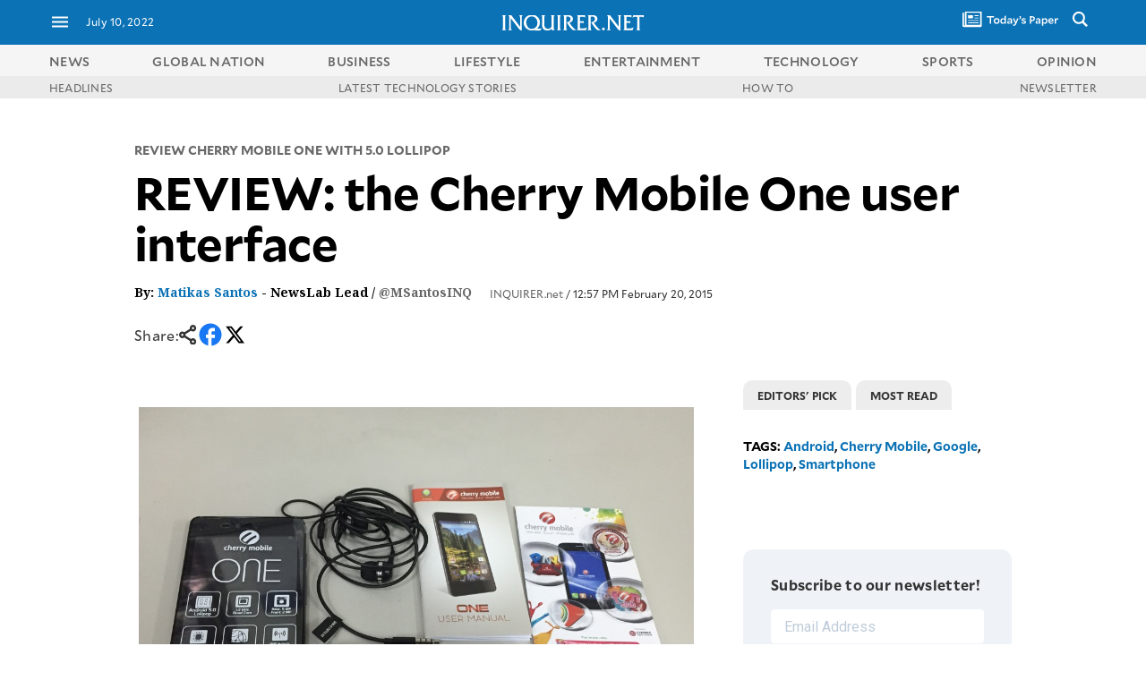

--- FILE ---
content_type: text/html; charset=UTF-8
request_url: https://technology.inquirer.net/40819/unboxing-the-cherry-mobile-one
body_size: 53324
content:

<!DOCTYPE html>
<html lang="en">
<head><meta charset="UTF-8"><script type="text/javascript">(window.NREUM||(NREUM={})).init={ajax:{deny_list:["bam.nr-data.net"]},feature_flags:["soft_nav"]};(window.NREUM||(NREUM={})).loader_config={licenseKey:"2936f620a2",applicationID:"120935489",browserID:"1588729685"};;/*! For license information please see nr-loader-rum-1.303.0.min.js.LICENSE.txt */
(()=>{var e,t,r={122:(e,t,r)=>{"use strict";r.d(t,{a:()=>i});var n=r(944);function i(e,t){try{if(!e||"object"!=typeof e)return(0,n.R)(3);if(!t||"object"!=typeof t)return(0,n.R)(4);const r=Object.create(Object.getPrototypeOf(t),Object.getOwnPropertyDescriptors(t)),a=0===Object.keys(r).length?e:r;for(let o in a)if(void 0!==e[o])try{if(null===e[o]){r[o]=null;continue}Array.isArray(e[o])&&Array.isArray(t[o])?r[o]=Array.from(new Set([...e[o],...t[o]])):"object"==typeof e[o]&&"object"==typeof t[o]?r[o]=i(e[o],t[o]):r[o]=e[o]}catch(e){r[o]||(0,n.R)(1,e)}return r}catch(e){(0,n.R)(2,e)}}},154:(e,t,r)=>{"use strict";r.d(t,{OF:()=>c,RI:()=>i,WN:()=>u,bv:()=>a,gm:()=>o,mw:()=>s,sb:()=>d});var n=r(863);const i="undefined"!=typeof window&&!!window.document,a="undefined"!=typeof WorkerGlobalScope&&("undefined"!=typeof self&&self instanceof WorkerGlobalScope&&self.navigator instanceof WorkerNavigator||"undefined"!=typeof globalThis&&globalThis instanceof WorkerGlobalScope&&globalThis.navigator instanceof WorkerNavigator),o=i?window:"undefined"!=typeof WorkerGlobalScope&&("undefined"!=typeof self&&self instanceof WorkerGlobalScope&&self||"undefined"!=typeof globalThis&&globalThis instanceof WorkerGlobalScope&&globalThis),s=Boolean("hidden"===o?.document?.visibilityState),c=/iPad|iPhone|iPod/.test(o.navigator?.userAgent),d=c&&"undefined"==typeof SharedWorker,u=((()=>{const e=o.navigator?.userAgent?.match(/Firefox[/\s](\d+\.\d+)/);Array.isArray(e)&&e.length>=2&&e[1]})(),Date.now()-(0,n.t)())},163:(e,t,r)=>{"use strict";r.d(t,{j:()=>E});var n=r(384),i=r(741);var a=r(555);r(860).K7.genericEvents;const o="experimental.resources",s="register",c=e=>{if(!e||"string"!=typeof e)return!1;try{document.createDocumentFragment().querySelector(e)}catch{return!1}return!0};var d=r(614),u=r(944),l=r(122);const f="[data-nr-mask]",g=e=>(0,l.a)(e,(()=>{const e={feature_flags:[],experimental:{allow_registered_children:!1,resources:!1},mask_selector:"*",block_selector:"[data-nr-block]",mask_input_options:{color:!1,date:!1,"datetime-local":!1,email:!1,month:!1,number:!1,range:!1,search:!1,tel:!1,text:!1,time:!1,url:!1,week:!1,textarea:!1,select:!1,password:!0}};return{ajax:{deny_list:void 0,block_internal:!0,enabled:!0,autoStart:!0},api:{get allow_registered_children(){return e.feature_flags.includes(s)||e.experimental.allow_registered_children},set allow_registered_children(t){e.experimental.allow_registered_children=t},duplicate_registered_data:!1},browser_consent_mode:{enabled:!1},distributed_tracing:{enabled:void 0,exclude_newrelic_header:void 0,cors_use_newrelic_header:void 0,cors_use_tracecontext_headers:void 0,allowed_origins:void 0},get feature_flags(){return e.feature_flags},set feature_flags(t){e.feature_flags=t},generic_events:{enabled:!0,autoStart:!0},harvest:{interval:30},jserrors:{enabled:!0,autoStart:!0},logging:{enabled:!0,autoStart:!0},metrics:{enabled:!0,autoStart:!0},obfuscate:void 0,page_action:{enabled:!0},page_view_event:{enabled:!0,autoStart:!0},page_view_timing:{enabled:!0,autoStart:!0},performance:{capture_marks:!1,capture_measures:!1,capture_detail:!0,resources:{get enabled(){return e.feature_flags.includes(o)||e.experimental.resources},set enabled(t){e.experimental.resources=t},asset_types:[],first_party_domains:[],ignore_newrelic:!0}},privacy:{cookies_enabled:!0},proxy:{assets:void 0,beacon:void 0},session:{expiresMs:d.wk,inactiveMs:d.BB},session_replay:{autoStart:!0,enabled:!1,preload:!1,sampling_rate:10,error_sampling_rate:100,collect_fonts:!1,inline_images:!1,fix_stylesheets:!0,mask_all_inputs:!0,get mask_text_selector(){return e.mask_selector},set mask_text_selector(t){c(t)?e.mask_selector="".concat(t,",").concat(f):""===t||null===t?e.mask_selector=f:(0,u.R)(5,t)},get block_class(){return"nr-block"},get ignore_class(){return"nr-ignore"},get mask_text_class(){return"nr-mask"},get block_selector(){return e.block_selector},set block_selector(t){c(t)?e.block_selector+=",".concat(t):""!==t&&(0,u.R)(6,t)},get mask_input_options(){return e.mask_input_options},set mask_input_options(t){t&&"object"==typeof t?e.mask_input_options={...t,password:!0}:(0,u.R)(7,t)}},session_trace:{enabled:!0,autoStart:!0},soft_navigations:{enabled:!0,autoStart:!0},spa:{enabled:!0,autoStart:!0},ssl:void 0,user_actions:{enabled:!0,elementAttributes:["id","className","tagName","type"]}}})());var p=r(154),h=r(324);let m=0;const v={buildEnv:h.F3,distMethod:h.Xs,version:h.xv,originTime:p.WN},b={consented:!1},y={appMetadata:{},get consented(){return this.session?.state?.consent||b.consented},set consented(e){b.consented=e},customTransaction:void 0,denyList:void 0,disabled:!1,harvester:void 0,isolatedBacklog:!1,isRecording:!1,loaderType:void 0,maxBytes:3e4,obfuscator:void 0,onerror:void 0,ptid:void 0,releaseIds:{},session:void 0,timeKeeper:void 0,registeredEntities:[],jsAttributesMetadata:{bytes:0},get harvestCount(){return++m}},_=e=>{const t=(0,l.a)(e,y),r=Object.keys(v).reduce((e,t)=>(e[t]={value:v[t],writable:!1,configurable:!0,enumerable:!0},e),{});return Object.defineProperties(t,r)};var w=r(701);const x=e=>{const t=e.startsWith("http");e+="/",r.p=t?e:"https://"+e};var S=r(836),k=r(241);const R={accountID:void 0,trustKey:void 0,agentID:void 0,licenseKey:void 0,applicationID:void 0,xpid:void 0},A=e=>(0,l.a)(e,R),T=new Set;function E(e,t={},r,o){let{init:s,info:c,loader_config:d,runtime:u={},exposed:l=!0}=t;if(!c){const e=(0,n.pV)();s=e.init,c=e.info,d=e.loader_config}e.init=g(s||{}),e.loader_config=A(d||{}),c.jsAttributes??={},p.bv&&(c.jsAttributes.isWorker=!0),e.info=(0,a.D)(c);const f=e.init,h=[c.beacon,c.errorBeacon];T.has(e.agentIdentifier)||(f.proxy.assets&&(x(f.proxy.assets),h.push(f.proxy.assets)),f.proxy.beacon&&h.push(f.proxy.beacon),e.beacons=[...h],function(e){const t=(0,n.pV)();Object.getOwnPropertyNames(i.W.prototype).forEach(r=>{const n=i.W.prototype[r];if("function"!=typeof n||"constructor"===n)return;let a=t[r];e[r]&&!1!==e.exposed&&"micro-agent"!==e.runtime?.loaderType&&(t[r]=(...t)=>{const n=e[r](...t);return a?a(...t):n})})}(e),(0,n.US)("activatedFeatures",w.B),e.runSoftNavOverSpa&&=!0===f.soft_navigations.enabled&&f.feature_flags.includes("soft_nav")),u.denyList=[...f.ajax.deny_list||[],...f.ajax.block_internal?h:[]],u.ptid=e.agentIdentifier,u.loaderType=r,e.runtime=_(u),T.has(e.agentIdentifier)||(e.ee=S.ee.get(e.agentIdentifier),e.exposed=l,(0,k.W)({agentIdentifier:e.agentIdentifier,drained:!!w.B?.[e.agentIdentifier],type:"lifecycle",name:"initialize",feature:void 0,data:e.config})),T.add(e.agentIdentifier)}},234:(e,t,r)=>{"use strict";r.d(t,{W:()=>a});var n=r(836),i=r(687);class a{constructor(e,t){this.agentIdentifier=e,this.ee=n.ee.get(e),this.featureName=t,this.blocked=!1}deregisterDrain(){(0,i.x3)(this.agentIdentifier,this.featureName)}}},241:(e,t,r)=>{"use strict";r.d(t,{W:()=>a});var n=r(154);const i="newrelic";function a(e={}){try{n.gm.dispatchEvent(new CustomEvent(i,{detail:e}))}catch(e){}}},261:(e,t,r)=>{"use strict";r.d(t,{$9:()=>d,BL:()=>s,CH:()=>g,Dl:()=>_,Fw:()=>y,PA:()=>m,Pl:()=>n,Pv:()=>k,Tb:()=>l,U2:()=>a,V1:()=>S,Wb:()=>x,bt:()=>b,cD:()=>v,d3:()=>w,dT:()=>c,eY:()=>p,fF:()=>f,hG:()=>i,k6:()=>o,nb:()=>h,o5:()=>u});const n="api-",i="addPageAction",a="addToTrace",o="addRelease",s="finished",c="interaction",d="log",u="noticeError",l="pauseReplay",f="recordCustomEvent",g="recordReplay",p="register",h="setApplicationVersion",m="setCurrentRouteName",v="setCustomAttribute",b="setErrorHandler",y="setPageViewName",_="setUserId",w="start",x="wrapLogger",S="measure",k="consent"},289:(e,t,r)=>{"use strict";r.d(t,{GG:()=>a,Qr:()=>s,sB:()=>o});var n=r(878);function i(){return"undefined"==typeof document||"complete"===document.readyState}function a(e,t){if(i())return e();(0,n.sp)("load",e,t)}function o(e){if(i())return e();(0,n.DD)("DOMContentLoaded",e)}function s(e){if(i())return e();(0,n.sp)("popstate",e)}},324:(e,t,r)=>{"use strict";r.d(t,{F3:()=>i,Xs:()=>a,xv:()=>n});const n="1.303.0",i="PROD",a="CDN"},374:(e,t,r)=>{r.nc=(()=>{try{return document?.currentScript?.nonce}catch(e){}return""})()},384:(e,t,r)=>{"use strict";r.d(t,{NT:()=>o,US:()=>u,Zm:()=>s,bQ:()=>d,dV:()=>c,pV:()=>l});var n=r(154),i=r(863),a=r(910);const o={beacon:"bam.nr-data.net",errorBeacon:"bam.nr-data.net"};function s(){return n.gm.NREUM||(n.gm.NREUM={}),void 0===n.gm.newrelic&&(n.gm.newrelic=n.gm.NREUM),n.gm.NREUM}function c(){let e=s();return e.o||(e.o={ST:n.gm.setTimeout,SI:n.gm.setImmediate||n.gm.setInterval,CT:n.gm.clearTimeout,XHR:n.gm.XMLHttpRequest,REQ:n.gm.Request,EV:n.gm.Event,PR:n.gm.Promise,MO:n.gm.MutationObserver,FETCH:n.gm.fetch,WS:n.gm.WebSocket},(0,a.i)(...Object.values(e.o))),e}function d(e,t){let r=s();r.initializedAgents??={},t.initializedAt={ms:(0,i.t)(),date:new Date},r.initializedAgents[e]=t}function u(e,t){s()[e]=t}function l(){return function(){let e=s();const t=e.info||{};e.info={beacon:o.beacon,errorBeacon:o.errorBeacon,...t}}(),function(){let e=s();const t=e.init||{};e.init={...t}}(),c(),function(){let e=s();const t=e.loader_config||{};e.loader_config={...t}}(),s()}},389:(e,t,r)=>{"use strict";function n(e,t=500,r={}){const n=r?.leading||!1;let i;return(...r)=>{n&&void 0===i&&(e.apply(this,r),i=setTimeout(()=>{i=clearTimeout(i)},t)),n||(clearTimeout(i),i=setTimeout(()=>{e.apply(this,r)},t))}}function i(e){let t=!1;return(...r)=>{t||(t=!0,e.apply(this,r))}}r.d(t,{J:()=>i,s:()=>n})},555:(e,t,r)=>{"use strict";r.d(t,{D:()=>s,f:()=>o});var n=r(384),i=r(122);const a={beacon:n.NT.beacon,errorBeacon:n.NT.errorBeacon,licenseKey:void 0,applicationID:void 0,sa:void 0,queueTime:void 0,applicationTime:void 0,ttGuid:void 0,user:void 0,account:void 0,product:void 0,extra:void 0,jsAttributes:{},userAttributes:void 0,atts:void 0,transactionName:void 0,tNamePlain:void 0};function o(e){try{return!!e.licenseKey&&!!e.errorBeacon&&!!e.applicationID}catch(e){return!1}}const s=e=>(0,i.a)(e,a)},566:(e,t,r)=>{"use strict";r.d(t,{LA:()=>s,bz:()=>o});var n=r(154);const i="xxxxxxxx-xxxx-4xxx-yxxx-xxxxxxxxxxxx";function a(e,t){return e?15&e[t]:16*Math.random()|0}function o(){const e=n.gm?.crypto||n.gm?.msCrypto;let t,r=0;return e&&e.getRandomValues&&(t=e.getRandomValues(new Uint8Array(30))),i.split("").map(e=>"x"===e?a(t,r++).toString(16):"y"===e?(3&a()|8).toString(16):e).join("")}function s(e){const t=n.gm?.crypto||n.gm?.msCrypto;let r,i=0;t&&t.getRandomValues&&(r=t.getRandomValues(new Uint8Array(e)));const o=[];for(var s=0;s<e;s++)o.push(a(r,i++).toString(16));return o.join("")}},606:(e,t,r)=>{"use strict";r.d(t,{i:()=>a});var n=r(908);a.on=o;var i=a.handlers={};function a(e,t,r,a){o(a||n.d,i,e,t,r)}function o(e,t,r,i,a){a||(a="feature"),e||(e=n.d);var o=t[a]=t[a]||{};(o[r]=o[r]||[]).push([e,i])}},607:(e,t,r)=>{"use strict";r.d(t,{W:()=>n});const n=(0,r(566).bz)()},614:(e,t,r)=>{"use strict";r.d(t,{BB:()=>o,H3:()=>n,g:()=>d,iL:()=>c,tS:()=>s,uh:()=>i,wk:()=>a});const n="NRBA",i="SESSION",a=144e5,o=18e5,s={STARTED:"session-started",PAUSE:"session-pause",RESET:"session-reset",RESUME:"session-resume",UPDATE:"session-update"},c={SAME_TAB:"same-tab",CROSS_TAB:"cross-tab"},d={OFF:0,FULL:1,ERROR:2}},630:(e,t,r)=>{"use strict";r.d(t,{T:()=>n});const n=r(860).K7.pageViewEvent},646:(e,t,r)=>{"use strict";r.d(t,{y:()=>n});class n{constructor(e){this.contextId=e}}},687:(e,t,r)=>{"use strict";r.d(t,{Ak:()=>d,Ze:()=>f,x3:()=>u});var n=r(241),i=r(836),a=r(606),o=r(860),s=r(646);const c={};function d(e,t){const r={staged:!1,priority:o.P3[t]||0};l(e),c[e].get(t)||c[e].set(t,r)}function u(e,t){e&&c[e]&&(c[e].get(t)&&c[e].delete(t),p(e,t,!1),c[e].size&&g(e))}function l(e){if(!e)throw new Error("agentIdentifier required");c[e]||(c[e]=new Map)}function f(e="",t="feature",r=!1){if(l(e),!e||!c[e].get(t)||r)return p(e,t);c[e].get(t).staged=!0,g(e)}function g(e){const t=Array.from(c[e]);t.every(([e,t])=>t.staged)&&(t.sort((e,t)=>e[1].priority-t[1].priority),t.forEach(([t])=>{c[e].delete(t),p(e,t)}))}function p(e,t,r=!0){const o=e?i.ee.get(e):i.ee,c=a.i.handlers;if(!o.aborted&&o.backlog&&c){if((0,n.W)({agentIdentifier:e,type:"lifecycle",name:"drain",feature:t}),r){const e=o.backlog[t],r=c[t];if(r){for(let t=0;e&&t<e.length;++t)h(e[t],r);Object.entries(r).forEach(([e,t])=>{Object.values(t||{}).forEach(t=>{t[0]?.on&&t[0]?.context()instanceof s.y&&t[0].on(e,t[1])})})}}o.isolatedBacklog||delete c[t],o.backlog[t]=null,o.emit("drain-"+t,[])}}function h(e,t){var r=e[1];Object.values(t[r]||{}).forEach(t=>{var r=e[0];if(t[0]===r){var n=t[1],i=e[3],a=e[2];n.apply(i,a)}})}},699:(e,t,r)=>{"use strict";r.d(t,{It:()=>a,KC:()=>s,No:()=>i,qh:()=>o});var n=r(860);const i=16e3,a=1e6,o="SESSION_ERROR",s={[n.K7.logging]:!0,[n.K7.genericEvents]:!1,[n.K7.jserrors]:!1,[n.K7.ajax]:!1}},701:(e,t,r)=>{"use strict";r.d(t,{B:()=>a,t:()=>o});var n=r(241);const i=new Set,a={};function o(e,t){const r=t.agentIdentifier;a[r]??={},e&&"object"==typeof e&&(i.has(r)||(t.ee.emit("rumresp",[e]),a[r]=e,i.add(r),(0,n.W)({agentIdentifier:r,loaded:!0,drained:!0,type:"lifecycle",name:"load",feature:void 0,data:e})))}},741:(e,t,r)=>{"use strict";r.d(t,{W:()=>a});var n=r(944),i=r(261);class a{#e(e,...t){if(this[e]!==a.prototype[e])return this[e](...t);(0,n.R)(35,e)}addPageAction(e,t){return this.#e(i.hG,e,t)}register(e){return this.#e(i.eY,e)}recordCustomEvent(e,t){return this.#e(i.fF,e,t)}setPageViewName(e,t){return this.#e(i.Fw,e,t)}setCustomAttribute(e,t,r){return this.#e(i.cD,e,t,r)}noticeError(e,t){return this.#e(i.o5,e,t)}setUserId(e){return this.#e(i.Dl,e)}setApplicationVersion(e){return this.#e(i.nb,e)}setErrorHandler(e){return this.#e(i.bt,e)}addRelease(e,t){return this.#e(i.k6,e,t)}log(e,t){return this.#e(i.$9,e,t)}start(){return this.#e(i.d3)}finished(e){return this.#e(i.BL,e)}recordReplay(){return this.#e(i.CH)}pauseReplay(){return this.#e(i.Tb)}addToTrace(e){return this.#e(i.U2,e)}setCurrentRouteName(e){return this.#e(i.PA,e)}interaction(e){return this.#e(i.dT,e)}wrapLogger(e,t,r){return this.#e(i.Wb,e,t,r)}measure(e,t){return this.#e(i.V1,e,t)}consent(e){return this.#e(i.Pv,e)}}},773:(e,t,r)=>{"use strict";r.d(t,{z_:()=>a,XG:()=>s,TZ:()=>n,rs:()=>i,xV:()=>o});r(154),r(566),r(384);const n=r(860).K7.metrics,i="sm",a="cm",o="storeSupportabilityMetrics",s="storeEventMetrics"},782:(e,t,r)=>{"use strict";r.d(t,{T:()=>n});const n=r(860).K7.pageViewTiming},836:(e,t,r)=>{"use strict";r.d(t,{P:()=>s,ee:()=>c});var n=r(384),i=r(990),a=r(646),o=r(607);const s="nr@context:".concat(o.W),c=function e(t,r){var n={},o={},u={},l=!1;try{l=16===r.length&&d.initializedAgents?.[r]?.runtime.isolatedBacklog}catch(e){}var f={on:p,addEventListener:p,removeEventListener:function(e,t){var r=n[e];if(!r)return;for(var i=0;i<r.length;i++)r[i]===t&&r.splice(i,1)},emit:function(e,r,n,i,a){!1!==a&&(a=!0);if(c.aborted&&!i)return;t&&a&&t.emit(e,r,n);var s=g(n);h(e).forEach(e=>{e.apply(s,r)});var d=v()[o[e]];d&&d.push([f,e,r,s]);return s},get:m,listeners:h,context:g,buffer:function(e,t){const r=v();if(t=t||"feature",f.aborted)return;Object.entries(e||{}).forEach(([e,n])=>{o[n]=t,t in r||(r[t]=[])})},abort:function(){f._aborted=!0,Object.keys(f.backlog).forEach(e=>{delete f.backlog[e]})},isBuffering:function(e){return!!v()[o[e]]},debugId:r,backlog:l?{}:t&&"object"==typeof t.backlog?t.backlog:{},isolatedBacklog:l};return Object.defineProperty(f,"aborted",{get:()=>{let e=f._aborted||!1;return e||(t&&(e=t.aborted),e)}}),f;function g(e){return e&&e instanceof a.y?e:e?(0,i.I)(e,s,()=>new a.y(s)):new a.y(s)}function p(e,t){n[e]=h(e).concat(t)}function h(e){return n[e]||[]}function m(t){return u[t]=u[t]||e(f,t)}function v(){return f.backlog}}(void 0,"globalEE"),d=(0,n.Zm)();d.ee||(d.ee=c)},843:(e,t,r)=>{"use strict";r.d(t,{u:()=>i});var n=r(878);function i(e,t=!1,r,i){(0,n.DD)("visibilitychange",function(){if(t)return void("hidden"===document.visibilityState&&e());e(document.visibilityState)},r,i)}},860:(e,t,r)=>{"use strict";r.d(t,{$J:()=>u,K7:()=>c,P3:()=>d,XX:()=>i,Yy:()=>s,df:()=>a,qY:()=>n,v4:()=>o});const n="events",i="jserrors",a="browser/blobs",o="rum",s="browser/logs",c={ajax:"ajax",genericEvents:"generic_events",jserrors:i,logging:"logging",metrics:"metrics",pageAction:"page_action",pageViewEvent:"page_view_event",pageViewTiming:"page_view_timing",sessionReplay:"session_replay",sessionTrace:"session_trace",softNav:"soft_navigations",spa:"spa"},d={[c.pageViewEvent]:1,[c.pageViewTiming]:2,[c.metrics]:3,[c.jserrors]:4,[c.spa]:5,[c.ajax]:6,[c.sessionTrace]:7,[c.softNav]:8,[c.sessionReplay]:9,[c.logging]:10,[c.genericEvents]:11},u={[c.pageViewEvent]:o,[c.pageViewTiming]:n,[c.ajax]:n,[c.spa]:n,[c.softNav]:n,[c.metrics]:i,[c.jserrors]:i,[c.sessionTrace]:a,[c.sessionReplay]:a,[c.logging]:s,[c.genericEvents]:"ins"}},863:(e,t,r)=>{"use strict";function n(){return Math.floor(performance.now())}r.d(t,{t:()=>n})},878:(e,t,r)=>{"use strict";function n(e,t){return{capture:e,passive:!1,signal:t}}function i(e,t,r=!1,i){window.addEventListener(e,t,n(r,i))}function a(e,t,r=!1,i){document.addEventListener(e,t,n(r,i))}r.d(t,{DD:()=>a,jT:()=>n,sp:()=>i})},908:(e,t,r)=>{"use strict";r.d(t,{d:()=>n,p:()=>i});var n=r(836).ee.get("handle");function i(e,t,r,i,a){a?(a.buffer([e],i),a.emit(e,t,r)):(n.buffer([e],i),n.emit(e,t,r))}},910:(e,t,r)=>{"use strict";r.d(t,{i:()=>a});var n=r(944);const i=new Map;function a(...e){return e.every(e=>{if(i.has(e))return i.get(e);const t="function"==typeof e&&e.toString().includes("[native code]");return t||(0,n.R)(64,e?.name||e?.toString()),i.set(e,t),t})}},944:(e,t,r)=>{"use strict";r.d(t,{R:()=>i});var n=r(241);function i(e,t){"function"==typeof console.debug&&(console.debug("New Relic Warning: https://github.com/newrelic/newrelic-browser-agent/blob/main/docs/warning-codes.md#".concat(e),t),(0,n.W)({agentIdentifier:null,drained:null,type:"data",name:"warn",feature:"warn",data:{code:e,secondary:t}}))}},990:(e,t,r)=>{"use strict";r.d(t,{I:()=>i});var n=Object.prototype.hasOwnProperty;function i(e,t,r){if(n.call(e,t))return e[t];var i=r();if(Object.defineProperty&&Object.keys)try{return Object.defineProperty(e,t,{value:i,writable:!0,enumerable:!1}),i}catch(e){}return e[t]=i,i}}},n={};function i(e){var t=n[e];if(void 0!==t)return t.exports;var a=n[e]={exports:{}};return r[e](a,a.exports,i),a.exports}i.m=r,i.d=(e,t)=>{for(var r in t)i.o(t,r)&&!i.o(e,r)&&Object.defineProperty(e,r,{enumerable:!0,get:t[r]})},i.f={},i.e=e=>Promise.all(Object.keys(i.f).reduce((t,r)=>(i.f[r](e,t),t),[])),i.u=e=>"nr-rum-1.303.0.min.js",i.o=(e,t)=>Object.prototype.hasOwnProperty.call(e,t),e={},t="NRBA-1.303.0.PROD:",i.l=(r,n,a,o)=>{if(e[r])e[r].push(n);else{var s,c;if(void 0!==a)for(var d=document.getElementsByTagName("script"),u=0;u<d.length;u++){var l=d[u];if(l.getAttribute("src")==r||l.getAttribute("data-webpack")==t+a){s=l;break}}if(!s){c=!0;var f={296:"sha512-DjFbtykbDCyUDGsp+l/dYhH0LhW/Jv9sDnc+aleTRmpV1ZRfyOeip4Sv4USz3Fk0DZCWshsM7d24cTr9Xf3L/A=="};(s=document.createElement("script")).charset="utf-8",i.nc&&s.setAttribute("nonce",i.nc),s.setAttribute("data-webpack",t+a),s.src=r,0!==s.src.indexOf(window.location.origin+"/")&&(s.crossOrigin="anonymous"),f[o]&&(s.integrity=f[o])}e[r]=[n];var g=(t,n)=>{s.onerror=s.onload=null,clearTimeout(p);var i=e[r];if(delete e[r],s.parentNode&&s.parentNode.removeChild(s),i&&i.forEach(e=>e(n)),t)return t(n)},p=setTimeout(g.bind(null,void 0,{type:"timeout",target:s}),12e4);s.onerror=g.bind(null,s.onerror),s.onload=g.bind(null,s.onload),c&&document.head.appendChild(s)}},i.r=e=>{"undefined"!=typeof Symbol&&Symbol.toStringTag&&Object.defineProperty(e,Symbol.toStringTag,{value:"Module"}),Object.defineProperty(e,"__esModule",{value:!0})},i.p="https://js-agent.newrelic.com/",(()=>{var e={374:0,840:0};i.f.j=(t,r)=>{var n=i.o(e,t)?e[t]:void 0;if(0!==n)if(n)r.push(n[2]);else{var a=new Promise((r,i)=>n=e[t]=[r,i]);r.push(n[2]=a);var o=i.p+i.u(t),s=new Error;i.l(o,r=>{if(i.o(e,t)&&(0!==(n=e[t])&&(e[t]=void 0),n)){var a=r&&("load"===r.type?"missing":r.type),o=r&&r.target&&r.target.src;s.message="Loading chunk "+t+" failed.\n("+a+": "+o+")",s.name="ChunkLoadError",s.type=a,s.request=o,n[1](s)}},"chunk-"+t,t)}};var t=(t,r)=>{var n,a,[o,s,c]=r,d=0;if(o.some(t=>0!==e[t])){for(n in s)i.o(s,n)&&(i.m[n]=s[n]);if(c)c(i)}for(t&&t(r);d<o.length;d++)a=o[d],i.o(e,a)&&e[a]&&e[a][0](),e[a]=0},r=self["webpackChunk:NRBA-1.303.0.PROD"]=self["webpackChunk:NRBA-1.303.0.PROD"]||[];r.forEach(t.bind(null,0)),r.push=t.bind(null,r.push.bind(r))})(),(()=>{"use strict";i(374);var e=i(566),t=i(741);class r extends t.W{agentIdentifier=(0,e.LA)(16)}var n=i(860);const a=Object.values(n.K7);var o=i(163);var s=i(908),c=i(863),d=i(261),u=i(241),l=i(944),f=i(701),g=i(773);function p(e,t,i,a){const o=a||i;!o||o[e]&&o[e]!==r.prototype[e]||(o[e]=function(){(0,s.p)(g.xV,["API/"+e+"/called"],void 0,n.K7.metrics,i.ee),(0,u.W)({agentIdentifier:i.agentIdentifier,drained:!!f.B?.[i.agentIdentifier],type:"data",name:"api",feature:d.Pl+e,data:{}});try{return t.apply(this,arguments)}catch(e){(0,l.R)(23,e)}})}function h(e,t,r,n,i){const a=e.info;null===r?delete a.jsAttributes[t]:a.jsAttributes[t]=r,(i||null===r)&&(0,s.p)(d.Pl+n,[(0,c.t)(),t,r],void 0,"session",e.ee)}var m=i(687),v=i(234),b=i(289),y=i(154),_=i(384);const w=e=>y.RI&&!0===e?.privacy.cookies_enabled;function x(e){return!!(0,_.dV)().o.MO&&w(e)&&!0===e?.session_trace.enabled}var S=i(389),k=i(699);class R extends v.W{constructor(e,t){super(e.agentIdentifier,t),this.agentRef=e,this.abortHandler=void 0,this.featAggregate=void 0,this.loadedSuccessfully=void 0,this.onAggregateImported=new Promise(e=>{this.loadedSuccessfully=e}),this.deferred=Promise.resolve(),!1===e.init[this.featureName].autoStart?this.deferred=new Promise((t,r)=>{this.ee.on("manual-start-all",(0,S.J)(()=>{(0,m.Ak)(e.agentIdentifier,this.featureName),t()}))}):(0,m.Ak)(e.agentIdentifier,t)}importAggregator(e,t,r={}){if(this.featAggregate)return;const n=async()=>{let n;await this.deferred;try{if(w(e.init)){const{setupAgentSession:t}=await i.e(296).then(i.bind(i,305));n=t(e)}}catch(e){(0,l.R)(20,e),this.ee.emit("internal-error",[e]),(0,s.p)(k.qh,[e],void 0,this.featureName,this.ee)}try{if(!this.#t(this.featureName,n,e.init))return(0,m.Ze)(this.agentIdentifier,this.featureName),void this.loadedSuccessfully(!1);const{Aggregate:i}=await t();this.featAggregate=new i(e,r),e.runtime.harvester.initializedAggregates.push(this.featAggregate),this.loadedSuccessfully(!0)}catch(e){(0,l.R)(34,e),this.abortHandler?.(),(0,m.Ze)(this.agentIdentifier,this.featureName,!0),this.loadedSuccessfully(!1),this.ee&&this.ee.abort()}};y.RI?(0,b.GG)(()=>n(),!0):n()}#t(e,t,r){if(this.blocked)return!1;switch(e){case n.K7.sessionReplay:return x(r)&&!!t;case n.K7.sessionTrace:return!!t;default:return!0}}}var A=i(630),T=i(614);class E extends R{static featureName=A.T;constructor(e){var t;super(e,A.T),this.setupInspectionEvents(e.agentIdentifier),t=e,p(d.Fw,function(e,r){"string"==typeof e&&("/"!==e.charAt(0)&&(e="/"+e),t.runtime.customTransaction=(r||"http://custom.transaction")+e,(0,s.p)(d.Pl+d.Fw,[(0,c.t)()],void 0,void 0,t.ee))},t),this.importAggregator(e,()=>i.e(296).then(i.bind(i,108)))}setupInspectionEvents(e){const t=(t,r)=>{t&&(0,u.W)({agentIdentifier:e,timeStamp:t.timeStamp,loaded:"complete"===t.target.readyState,type:"window",name:r,data:t.target.location+""})};(0,b.sB)(e=>{t(e,"DOMContentLoaded")}),(0,b.GG)(e=>{t(e,"load")}),(0,b.Qr)(e=>{t(e,"navigate")}),this.ee.on(T.tS.UPDATE,(t,r)=>{(0,u.W)({agentIdentifier:e,type:"lifecycle",name:"session",data:r})})}}var N=i(843),j=i(878),I=i(782);class P extends R{static featureName=I.T;constructor(e){super(e,I.T),y.RI&&((0,N.u)(()=>(0,s.p)("docHidden",[(0,c.t)()],void 0,I.T,this.ee),!0),(0,j.sp)("pagehide",()=>(0,s.p)("winPagehide",[(0,c.t)()],void 0,I.T,this.ee)),this.importAggregator(e,()=>i.e(296).then(i.bind(i,350))))}}class O extends R{static featureName=g.TZ;constructor(e){super(e,g.TZ),y.RI&&document.addEventListener("securitypolicyviolation",e=>{(0,s.p)(g.xV,["Generic/CSPViolation/Detected"],void 0,this.featureName,this.ee)}),this.importAggregator(e,()=>i.e(296).then(i.bind(i,623)))}}new class extends r{constructor(e){var t;(super(),y.gm)?(this.features={},(0,_.bQ)(this.agentIdentifier,this),this.desiredFeatures=new Set(e.features||[]),this.desiredFeatures.add(E),this.runSoftNavOverSpa=[...this.desiredFeatures].some(e=>e.featureName===n.K7.softNav),(0,o.j)(this,e,e.loaderType||"agent"),t=this,p(d.cD,function(e,r,n=!1){if("string"==typeof e){if(["string","number","boolean"].includes(typeof r)||null===r)return h(t,e,r,d.cD,n);(0,l.R)(40,typeof r)}else(0,l.R)(39,typeof e)},t),function(e){p(d.Dl,function(t){if("string"==typeof t||null===t)return h(e,"enduser.id",t,d.Dl,!0);(0,l.R)(41,typeof t)},e)}(this),function(e){p(d.nb,function(t){if("string"==typeof t||null===t)return h(e,"application.version",t,d.nb,!1);(0,l.R)(42,typeof t)},e)}(this),function(e){p(d.d3,function(){e.ee.emit("manual-start-all")},e)}(this),function(e){p(d.Pv,function(t=!0){if("boolean"==typeof t){if((0,s.p)(d.Pl+d.Pv,[t],void 0,"session",e.ee),e.runtime.consented=t,t){const t=e.features.page_view_event;t.onAggregateImported.then(e=>{const r=t.featAggregate;e&&!r.sentRum&&r.sendRum()})}}else(0,l.R)(65,typeof t)},e)}(this),this.run()):(0,l.R)(21)}get config(){return{info:this.info,init:this.init,loader_config:this.loader_config,runtime:this.runtime}}get api(){return this}run(){try{const e=function(e){const t={};return a.forEach(r=>{t[r]=!!e[r]?.enabled}),t}(this.init),t=[...this.desiredFeatures];t.sort((e,t)=>n.P3[e.featureName]-n.P3[t.featureName]),t.forEach(t=>{if(!e[t.featureName]&&t.featureName!==n.K7.pageViewEvent)return;if(this.runSoftNavOverSpa&&t.featureName===n.K7.spa)return;if(!this.runSoftNavOverSpa&&t.featureName===n.K7.softNav)return;const r=function(e){switch(e){case n.K7.ajax:return[n.K7.jserrors];case n.K7.sessionTrace:return[n.K7.ajax,n.K7.pageViewEvent];case n.K7.sessionReplay:return[n.K7.sessionTrace];case n.K7.pageViewTiming:return[n.K7.pageViewEvent];default:return[]}}(t.featureName).filter(e=>!(e in this.features));r.length>0&&(0,l.R)(36,{targetFeature:t.featureName,missingDependencies:r}),this.features[t.featureName]=new t(this)})}catch(e){(0,l.R)(22,e);for(const e in this.features)this.features[e].abortHandler?.();const t=(0,_.Zm)();delete t.initializedAgents[this.agentIdentifier]?.features,delete this.sharedAggregator;return t.ee.get(this.agentIdentifier).abort(),!1}}}({features:[E,P,O],loaderType:"lite"})})()})();</script><script>if(navigator.userAgent.match(/MSIE|Internet Explorer/i)||navigator.userAgent.match(/Trident\/7\..*?rv:11/i)){var href=document.location.href;if(!href.match(/[?&]nowprocket/)){if(href.indexOf("?")==-1){if(href.indexOf("#")==-1){document.location.href=href+"?nowprocket=1"}else{document.location.href=href.replace("#","?nowprocket=1#")}}else{if(href.indexOf("#")==-1){document.location.href=href+"&nowprocket=1"}else{document.location.href=href.replace("#","&nowprocket=1#")}}}}</script><script>(()=>{class RocketLazyLoadScripts{constructor(){this.v="2.0.4",this.userEvents=["keydown","keyup","mousedown","mouseup","mousemove","mouseover","mouseout","touchmove","touchstart","touchend","touchcancel","wheel","click","dblclick","input"],this.attributeEvents=["onblur","onclick","oncontextmenu","ondblclick","onfocus","onmousedown","onmouseenter","onmouseleave","onmousemove","onmouseout","onmouseover","onmouseup","onmousewheel","onscroll","onsubmit"]}async t(){this.i(),this.o(),/iP(ad|hone)/.test(navigator.userAgent)&&this.h(),this.u(),this.l(this),this.m(),this.k(this),this.p(this),this._(),await Promise.all([this.R(),this.L()]),this.lastBreath=Date.now(),this.S(this),this.P(),this.D(),this.O(),this.M(),await this.C(this.delayedScripts.normal),await this.C(this.delayedScripts.defer),await this.C(this.delayedScripts.async),await this.T(),await this.F(),await this.j(),await this.A(),window.dispatchEvent(new Event("rocket-allScriptsLoaded")),this.everythingLoaded=!0,this.lastTouchEnd&&await new Promise(t=>setTimeout(t,500-Date.now()+this.lastTouchEnd)),this.I(),this.H(),this.U(),this.W()}i(){this.CSPIssue=sessionStorage.getItem("rocketCSPIssue"),document.addEventListener("securitypolicyviolation",t=>{this.CSPIssue||"script-src-elem"!==t.violatedDirective||"data"!==t.blockedURI||(this.CSPIssue=!0,sessionStorage.setItem("rocketCSPIssue",!0))},{isRocket:!0})}o(){window.addEventListener("pageshow",t=>{this.persisted=t.persisted,this.realWindowLoadedFired=!0},{isRocket:!0}),window.addEventListener("pagehide",()=>{this.onFirstUserAction=null},{isRocket:!0})}h(){let t;function e(e){t=e}window.addEventListener("touchstart",e,{isRocket:!0}),window.addEventListener("touchend",function i(o){o.changedTouches[0]&&t.changedTouches[0]&&Math.abs(o.changedTouches[0].pageX-t.changedTouches[0].pageX)<10&&Math.abs(o.changedTouches[0].pageY-t.changedTouches[0].pageY)<10&&o.timeStamp-t.timeStamp<200&&(window.removeEventListener("touchstart",e,{isRocket:!0}),window.removeEventListener("touchend",i,{isRocket:!0}),"INPUT"===o.target.tagName&&"text"===o.target.type||(o.target.dispatchEvent(new TouchEvent("touchend",{target:o.target,bubbles:!0})),o.target.dispatchEvent(new MouseEvent("mouseover",{target:o.target,bubbles:!0})),o.target.dispatchEvent(new PointerEvent("click",{target:o.target,bubbles:!0,cancelable:!0,detail:1,clientX:o.changedTouches[0].clientX,clientY:o.changedTouches[0].clientY})),event.preventDefault()))},{isRocket:!0})}q(t){this.userActionTriggered||("mousemove"!==t.type||this.firstMousemoveIgnored?"keyup"===t.type||"mouseover"===t.type||"mouseout"===t.type||(this.userActionTriggered=!0,this.onFirstUserAction&&this.onFirstUserAction()):this.firstMousemoveIgnored=!0),"click"===t.type&&t.preventDefault(),t.stopPropagation(),t.stopImmediatePropagation(),"touchstart"===this.lastEvent&&"touchend"===t.type&&(this.lastTouchEnd=Date.now()),"click"===t.type&&(this.lastTouchEnd=0),this.lastEvent=t.type,t.composedPath&&t.composedPath()[0].getRootNode()instanceof ShadowRoot&&(t.rocketTarget=t.composedPath()[0]),this.savedUserEvents.push(t)}u(){this.savedUserEvents=[],this.userEventHandler=this.q.bind(this),this.userEvents.forEach(t=>window.addEventListener(t,this.userEventHandler,{passive:!1,isRocket:!0})),document.addEventListener("visibilitychange",this.userEventHandler,{isRocket:!0})}U(){this.userEvents.forEach(t=>window.removeEventListener(t,this.userEventHandler,{passive:!1,isRocket:!0})),document.removeEventListener("visibilitychange",this.userEventHandler,{isRocket:!0}),this.savedUserEvents.forEach(t=>{(t.rocketTarget||t.target).dispatchEvent(new window[t.constructor.name](t.type,t))})}m(){const t="return false",e=Array.from(this.attributeEvents,t=>"data-rocket-"+t),i="["+this.attributeEvents.join("],[")+"]",o="[data-rocket-"+this.attributeEvents.join("],[data-rocket-")+"]",s=(e,i,o)=>{o&&o!==t&&(e.setAttribute("data-rocket-"+i,o),e["rocket"+i]=new Function("event",o),e.setAttribute(i,t))};new MutationObserver(t=>{for(const n of t)"attributes"===n.type&&(n.attributeName.startsWith("data-rocket-")||this.everythingLoaded?n.attributeName.startsWith("data-rocket-")&&this.everythingLoaded&&this.N(n.target,n.attributeName.substring(12)):s(n.target,n.attributeName,n.target.getAttribute(n.attributeName))),"childList"===n.type&&n.addedNodes.forEach(t=>{if(t.nodeType===Node.ELEMENT_NODE)if(this.everythingLoaded)for(const i of[t,...t.querySelectorAll(o)])for(const t of i.getAttributeNames())e.includes(t)&&this.N(i,t.substring(12));else for(const e of[t,...t.querySelectorAll(i)])for(const t of e.getAttributeNames())this.attributeEvents.includes(t)&&s(e,t,e.getAttribute(t))})}).observe(document,{subtree:!0,childList:!0,attributeFilter:[...this.attributeEvents,...e]})}I(){this.attributeEvents.forEach(t=>{document.querySelectorAll("[data-rocket-"+t+"]").forEach(e=>{this.N(e,t)})})}N(t,e){const i=t.getAttribute("data-rocket-"+e);i&&(t.setAttribute(e,i),t.removeAttribute("data-rocket-"+e))}k(t){Object.defineProperty(HTMLElement.prototype,"onclick",{get(){return this.rocketonclick||null},set(e){this.rocketonclick=e,this.setAttribute(t.everythingLoaded?"onclick":"data-rocket-onclick","this.rocketonclick(event)")}})}S(t){function e(e,i){let o=e[i];e[i]=null,Object.defineProperty(e,i,{get:()=>o,set(s){t.everythingLoaded?o=s:e["rocket"+i]=o=s}})}e(document,"onreadystatechange"),e(window,"onload"),e(window,"onpageshow");try{Object.defineProperty(document,"readyState",{get:()=>t.rocketReadyState,set(e){t.rocketReadyState=e},configurable:!0}),document.readyState="loading"}catch(t){console.log("WPRocket DJE readyState conflict, bypassing")}}l(t){this.originalAddEventListener=EventTarget.prototype.addEventListener,this.originalRemoveEventListener=EventTarget.prototype.removeEventListener,this.savedEventListeners=[],EventTarget.prototype.addEventListener=function(e,i,o){o&&o.isRocket||!t.B(e,this)&&!t.userEvents.includes(e)||t.B(e,this)&&!t.userActionTriggered||e.startsWith("rocket-")||t.everythingLoaded?t.originalAddEventListener.call(this,e,i,o):(t.savedEventListeners.push({target:this,remove:!1,type:e,func:i,options:o}),"mouseenter"!==e&&"mouseleave"!==e||t.originalAddEventListener.call(this,e,t.savedUserEvents.push,o))},EventTarget.prototype.removeEventListener=function(e,i,o){o&&o.isRocket||!t.B(e,this)&&!t.userEvents.includes(e)||t.B(e,this)&&!t.userActionTriggered||e.startsWith("rocket-")||t.everythingLoaded?t.originalRemoveEventListener.call(this,e,i,o):t.savedEventListeners.push({target:this,remove:!0,type:e,func:i,options:o})}}J(t,e){this.savedEventListeners=this.savedEventListeners.filter(i=>{let o=i.type,s=i.target||window;return e!==o||t!==s||(this.B(o,s)&&(i.type="rocket-"+o),this.$(i),!1)})}H(){EventTarget.prototype.addEventListener=this.originalAddEventListener,EventTarget.prototype.removeEventListener=this.originalRemoveEventListener,this.savedEventListeners.forEach(t=>this.$(t))}$(t){t.remove?this.originalRemoveEventListener.call(t.target,t.type,t.func,t.options):this.originalAddEventListener.call(t.target,t.type,t.func,t.options)}p(t){let e;function i(e){return t.everythingLoaded?e:e.split(" ").map(t=>"load"===t||t.startsWith("load.")?"rocket-jquery-load":t).join(" ")}function o(o){function s(e){const s=o.fn[e];o.fn[e]=o.fn.init.prototype[e]=function(){return this[0]===window&&t.userActionTriggered&&("string"==typeof arguments[0]||arguments[0]instanceof String?arguments[0]=i(arguments[0]):"object"==typeof arguments[0]&&Object.keys(arguments[0]).forEach(t=>{const e=arguments[0][t];delete arguments[0][t],arguments[0][i(t)]=e})),s.apply(this,arguments),this}}if(o&&o.fn&&!t.allJQueries.includes(o)){const e={DOMContentLoaded:[],"rocket-DOMContentLoaded":[]};for(const t in e)document.addEventListener(t,()=>{e[t].forEach(t=>t())},{isRocket:!0});o.fn.ready=o.fn.init.prototype.ready=function(i){function s(){parseInt(o.fn.jquery)>2?setTimeout(()=>i.bind(document)(o)):i.bind(document)(o)}return"function"==typeof i&&(t.realDomReadyFired?!t.userActionTriggered||t.fauxDomReadyFired?s():e["rocket-DOMContentLoaded"].push(s):e.DOMContentLoaded.push(s)),o([])},s("on"),s("one"),s("off"),t.allJQueries.push(o)}e=o}t.allJQueries=[],o(window.jQuery),Object.defineProperty(window,"jQuery",{get:()=>e,set(t){o(t)}})}P(){const t=new Map;document.write=document.writeln=function(e){const i=document.currentScript,o=document.createRange(),s=i.parentElement;let n=t.get(i);void 0===n&&(n=i.nextSibling,t.set(i,n));const c=document.createDocumentFragment();o.setStart(c,0),c.appendChild(o.createContextualFragment(e)),s.insertBefore(c,n)}}async R(){return new Promise(t=>{this.userActionTriggered?t():this.onFirstUserAction=t})}async L(){return new Promise(t=>{document.addEventListener("DOMContentLoaded",()=>{this.realDomReadyFired=!0,t()},{isRocket:!0})})}async j(){return this.realWindowLoadedFired?Promise.resolve():new Promise(t=>{window.addEventListener("load",t,{isRocket:!0})})}M(){this.pendingScripts=[];this.scriptsMutationObserver=new MutationObserver(t=>{for(const e of t)e.addedNodes.forEach(t=>{"SCRIPT"!==t.tagName||t.noModule||t.isWPRocket||this.pendingScripts.push({script:t,promise:new Promise(e=>{const i=()=>{const i=this.pendingScripts.findIndex(e=>e.script===t);i>=0&&this.pendingScripts.splice(i,1),e()};t.addEventListener("load",i,{isRocket:!0}),t.addEventListener("error",i,{isRocket:!0}),setTimeout(i,1e3)})})})}),this.scriptsMutationObserver.observe(document,{childList:!0,subtree:!0})}async F(){await this.X(),this.pendingScripts.length?(await this.pendingScripts[0].promise,await this.F()):this.scriptsMutationObserver.disconnect()}D(){this.delayedScripts={normal:[],async:[],defer:[]},document.querySelectorAll("script[type$=rocketlazyloadscript]").forEach(t=>{t.hasAttribute("data-rocket-src")?t.hasAttribute("async")&&!1!==t.async?this.delayedScripts.async.push(t):t.hasAttribute("defer")&&!1!==t.defer||"module"===t.getAttribute("data-rocket-type")?this.delayedScripts.defer.push(t):this.delayedScripts.normal.push(t):this.delayedScripts.normal.push(t)})}async _(){await this.L();let t=[];document.querySelectorAll("script[type$=rocketlazyloadscript][data-rocket-src]").forEach(e=>{let i=e.getAttribute("data-rocket-src");if(i&&!i.startsWith("data:")){i.startsWith("//")&&(i=location.protocol+i);try{const o=new URL(i).origin;o!==location.origin&&t.push({src:o,crossOrigin:e.crossOrigin||"module"===e.getAttribute("data-rocket-type")})}catch(t){}}}),t=[...new Map(t.map(t=>[JSON.stringify(t),t])).values()],this.Y(t,"preconnect")}async G(t){if(await this.K(),!0!==t.noModule||!("noModule"in HTMLScriptElement.prototype))return new Promise(e=>{let i;function o(){(i||t).setAttribute("data-rocket-status","executed"),e()}try{if(navigator.userAgent.includes("Firefox/")||""===navigator.vendor||this.CSPIssue)i=document.createElement("script"),[...t.attributes].forEach(t=>{let e=t.nodeName;"type"!==e&&("data-rocket-type"===e&&(e="type"),"data-rocket-src"===e&&(e="src"),i.setAttribute(e,t.nodeValue))}),t.text&&(i.text=t.text),t.nonce&&(i.nonce=t.nonce),i.hasAttribute("src")?(i.addEventListener("load",o,{isRocket:!0}),i.addEventListener("error",()=>{i.setAttribute("data-rocket-status","failed-network"),e()},{isRocket:!0}),setTimeout(()=>{i.isConnected||e()},1)):(i.text=t.text,o()),i.isWPRocket=!0,t.parentNode.replaceChild(i,t);else{const i=t.getAttribute("data-rocket-type"),s=t.getAttribute("data-rocket-src");i?(t.type=i,t.removeAttribute("data-rocket-type")):t.removeAttribute("type"),t.addEventListener("load",o,{isRocket:!0}),t.addEventListener("error",i=>{this.CSPIssue&&i.target.src.startsWith("data:")?(console.log("WPRocket: CSP fallback activated"),t.removeAttribute("src"),this.G(t).then(e)):(t.setAttribute("data-rocket-status","failed-network"),e())},{isRocket:!0}),s?(t.fetchPriority="high",t.removeAttribute("data-rocket-src"),t.src=s):t.src="data:text/javascript;base64,"+window.btoa(unescape(encodeURIComponent(t.text)))}}catch(i){t.setAttribute("data-rocket-status","failed-transform"),e()}});t.setAttribute("data-rocket-status","skipped")}async C(t){const e=t.shift();return e?(e.isConnected&&await this.G(e),this.C(t)):Promise.resolve()}O(){this.Y([...this.delayedScripts.normal,...this.delayedScripts.defer,...this.delayedScripts.async],"preload")}Y(t,e){this.trash=this.trash||[];let i=!0;var o=document.createDocumentFragment();t.forEach(t=>{const s=t.getAttribute&&t.getAttribute("data-rocket-src")||t.src;if(s&&!s.startsWith("data:")){const n=document.createElement("link");n.href=s,n.rel=e,"preconnect"!==e&&(n.as="script",n.fetchPriority=i?"high":"low"),t.getAttribute&&"module"===t.getAttribute("data-rocket-type")&&(n.crossOrigin=!0),t.crossOrigin&&(n.crossOrigin=t.crossOrigin),t.integrity&&(n.integrity=t.integrity),t.nonce&&(n.nonce=t.nonce),o.appendChild(n),this.trash.push(n),i=!1}}),document.head.appendChild(o)}W(){this.trash.forEach(t=>t.remove())}async T(){try{document.readyState="interactive"}catch(t){}this.fauxDomReadyFired=!0;try{await this.K(),this.J(document,"readystatechange"),document.dispatchEvent(new Event("rocket-readystatechange")),await this.K(),document.rocketonreadystatechange&&document.rocketonreadystatechange(),await this.K(),this.J(document,"DOMContentLoaded"),document.dispatchEvent(new Event("rocket-DOMContentLoaded")),await this.K(),this.J(window,"DOMContentLoaded"),window.dispatchEvent(new Event("rocket-DOMContentLoaded"))}catch(t){console.error(t)}}async A(){try{document.readyState="complete"}catch(t){}try{await this.K(),this.J(document,"readystatechange"),document.dispatchEvent(new Event("rocket-readystatechange")),await this.K(),document.rocketonreadystatechange&&document.rocketonreadystatechange(),await this.K(),this.J(window,"load"),window.dispatchEvent(new Event("rocket-load")),await this.K(),window.rocketonload&&window.rocketonload(),await this.K(),this.allJQueries.forEach(t=>t(window).trigger("rocket-jquery-load")),await this.K(),this.J(window,"pageshow");const t=new Event("rocket-pageshow");t.persisted=this.persisted,window.dispatchEvent(t),await this.K(),window.rocketonpageshow&&window.rocketonpageshow({persisted:this.persisted})}catch(t){console.error(t)}}async K(){Date.now()-this.lastBreath>45&&(await this.X(),this.lastBreath=Date.now())}async X(){return document.hidden?new Promise(t=>setTimeout(t)):new Promise(t=>requestAnimationFrame(t))}B(t,e){return e===document&&"readystatechange"===t||(e===document&&"DOMContentLoaded"===t||(e===window&&"DOMContentLoaded"===t||(e===window&&"load"===t||e===window&&"pageshow"===t)))}static run(){(new RocketLazyLoadScripts).t()}}RocketLazyLoadScripts.run()})();</script>
		
	 <meta http-equiv="cache-control" content="no-cache" /> 	
	<meta name="viewport" content="width=device-width, initial-scale=1.0">
	
	<script type="rocketlazyloadscript" data-rocket-type="text/javascript">
  window._taboola = window._taboola || [];
  _taboola.push({article:'auto'});
  !function (e, f, u, i) {
    if (!document.getElementById(i)){
      e.async = 1;
      e.src = u;
      e.id = i;
      f.parentNode.insertBefore(e, f);
    }
  }(document.createElement('script'),
  document.getElementsByTagName('script')[0],
  '//cdn.taboola.com/libtrc/inquirernet-inquirer/loader.js','tb_loader_script');
  if(window.performance && typeof window.performance.mark == 'function')
    {window.performance.mark('tbl_ic');}
</script>
	
		<!-- FB Meta -->
	<meta property="og:ttl" content="345600" />
	<meta property="fb:app_id" content="175228195865217" />
	<meta property="og:title" content="REVIEW: the Cherry Mobile One user interface" />	
	<meta property="og:description" content="Unboxing the Cherry Mobile One
The Cherry Mobile One retail package comes with earphones, a USB cord, and an adaptor.

Out of the box, the Cherry Mobile One looks simple enough with minimal" />
	<meta property="og:url" content="https://technology.inquirer.net/40819/unboxing-the-cherry-mobile-one" />
	
	<meta property="og:site_name" content="INQUIRER.net" />
	<meta property="article:published_time" content="Fri, 20 Feb 2015 12:57:04 PST" />
	 
	
	<meta property="og:image" content="https://technology.inquirer.net/files/2015/02/Cherry-Mobile-One-Android-Smartphone-Unboxing.jpg" />
		<meta property="og:type" content="article"/>
			<meta property="og:image:alt" content="Unboxing the Cherry Mobile One Android smartphone running on 5.0 Lollipop"> 
	
	
	
	
	 
	
	<meta name="author" content="Matikas Santos" />
		
	 
	
	
	 
	
	
<script type="rocketlazyloadscript">
var article_editor = '';
var article_last_edited =  'Fri, 20 Feb 2015 03:11 PM'; 
</script>
		<!-- STYLE -->
	 <link rel="shortcut icon" href="https://technology.inquirer.net/icon/images/favicon.ico" type="image/x-icon">	
	<link rel="apple-touch-icon" sizes="180x180" href="https://technology.inquirer.net/icon/images/apple-touch-icon.png">
	<link rel="icon" type="image/png" sizes="32x32" href="https://technology.inquirer.net/icon/images/favicon-32x32.png">
	<link rel="icon" type="image/png" sizes="16x16" href="https://technology.inquirer.net/icon/images/favicon-16x16.png">
	<link rel="manifest" href="https://technology.inquirer.net/icon/images/site.webmanifest">
	
	<link data-minify="1" rel="stylesheet" href="https://technology.inquirer.net/wp-content/cache/min/4/single2017/global.css?ver=1741501455">	 
	
	<link data-minify="1" rel="stylesheet" href="https://technology.inquirer.net/wp-content/cache/background-css/4/technology.inquirer.net/wp-content/cache/min/4/single2017/style-article43.css?ver=1741501456&wpr_t=1764201642">
	<link data-minify="1" rel="stylesheet" href="https://technology.inquirer.net/wp-content/cache/min/4/single2017/newsletter2023-a1.css?ver=1741501456">
	<link data-minify="1" rel="stylesheet" href="https://technology.inquirer.net/wp-content/cache/min/4/single2017/block-library.css?ver=1751444674">	 
	<!-- FONTS -->
	<link data-minify="1" rel="stylesheet" href="https://technology.inquirer.net/wp-content/cache/min/4/ymb2ppk.css?ver=1741501456">
	<script type="rocketlazyloadscript" data-minify="1" data-rocket-src="https://technology.inquirer.net/wp-content/cache/min/4/ymb2ppk.js?ver=1741501452" data-rocket-defer defer></script>
	<script type="rocketlazyloadscript">try{Typekit.load({ async: true });}catch(e){}</script>
	
	
	
	<link data-minify="1" rel="stylesheet" href="https://technology.inquirer.net/wp-content/cache/min/4/single2017/inq-cta-2020.css?ver=1741501456">
	
	<!-- ICONS -->
	<link href="https://fonts.googleapis.com/icon?family=Material+Icons" rel="stylesheet">
	<link data-minify="1" rel="stylesheet" href="https://technology.inquirer.net/wp-content/cache/min/4/font-awesome/4.5.0/css/font-awesome.min.css?ver=1741501452">


   <link data-minify="1" rel="stylesheet" href="https://technology.inquirer.net/wp-content/cache/min/4/inq2016/nav2022/global.css?ver=1741501456">
	    <link data-minify="1" rel="stylesheet" href="https://technology.inquirer.net/wp-content/cache/min/4/inq2016/nav2022/nav-style-channel-b.css?ver=1741501452">

 
	<!-- SCRIPT -->
	<script type="rocketlazyloadscript" data-minify="1" data-rocket-src="https://technology.inquirer.net/wp-content/cache/min/4/ajax/libs/jquery/1/jquery.min.js?ver=1741501452" data-rocket-defer defer></script>
	<script type="rocketlazyloadscript" data-minify="1" data-rocket-src="https://technology.inquirer.net/wp-content/cache/min/4/single2017/script-5.js?ver=1741501456" data-rocket-defer defer></script>
	
	
 
   
	<script type="rocketlazyloadscript" async data-rocket-src="https://securepubads.g.doubleclick.net/tag/js/gpt.js" crossorigin="anonymous"></script>
   <script type="rocketlazyloadscript" data-rocket-type="text/javascript"> 
      var channel = "TECHNOLOGY" || ""; 
      var page_category = "Latest"  || "";    
      var category = [ "Latest Technology Stories" ] || [];
      var keyword = ["Android","Cherry Mobile","Google","Lollipop","Smartphone"] || [];
      var post_url_sha1 = "f4ac076363d9378ab7934030da931f58287f599f" || "";
	  var article_id = "40819";
      var inskin_mobile_yes = "true" || ""; 
      var inskin_yes = "true" || "";      
	  var blogname = "inquirer-technology"; 
   </script>  
<script type="rocketlazyloadscript" data-rocket-type="text/javascript"> 
    var googletag = window.googletag || {};
    googletag.cmd = googletag.cmd || [];
    window.googletag = googletag;
    googletag.cmd.push(function() {
        googletag.pubads().disableInitialLoad();  
    });
    function detectWidth(){
        return window.screen.width || window.innerWidth && document.documentElement.clientWidth ? Math.min(window.innerWidth, document.documentElement.clientWidth) : window.innerWidth || document.documentElement.clientWidth || document.getElementsByTagName('body')[0].clientWidth;
    }
    var dfpNetwork =  21631601933;      
    var parentAdPrefix = '/inqphv1.technology';                               
    var pagekey = 'main'; 
    if(window.page_category && window.page_category.length > 0){
        pagekey = window.page_category.toString()
    } 
    var deviceWidth = detectWidth(); 
    var deviceName = "Desktop";
    if( deviceWidth < 1025) deviceName = "Tablet";
    if( deviceWidth < 768) deviceName = "Mobile";  
    // Size Mapping
    var adSizes = []; var page_slots = []; 
    adSizes["mrec"] = [[300,250],[250,250]];      
    adSizes["lb1"] = [[728,90],[970,250],[970,90]];  
    adSizes["ss"] = [[300,250]];  
    adSizes["skin"] = [[160,600]]; 
    if(deviceName == 'Tablet') {      
        adSizes["lb1"] = [[728,90]];  
    }
    if(deviceName == 'Mobile') {   
			adSizes["lb1"] = [[320,50],[320,100]]; 
	    } 
    var adUnits = [{
        code: "div-gpt-ad-mrec1",
        device: ["Desktop", "Tablet", "Mobile"],
        addSuffix: 'mrec1',
         sizes: [[300, 250], [250, 250],[1,1]],
    }, {
        code: "div-gpt-ad-mrec2",
        device: ["Desktop", "Tablet", "Mobile"],
        addSuffix: 'mrec2',
         sizes: [[300, 250], [250, 250],[1,1]],
    }, {
        code: "div-gpt-ad-mrec3",
        device: ["Desktop", "Tablet", "Mobile"],
        addSuffix: 'mrec3',
        sizes: adSizes["mrec"],
    }, {
        code: "div-gpt-ad-mrec4",
        device: ["Desktop", "Tablet", "Mobile"],
        addSuffix: 'mrec4',
        sizes: adSizes["mrec"],
    }, {
        code: "div-gpt-ad-mrec5",
        device: ["Desktop", "Tablet", "Mobile"],
        addSuffix: 'mrec5',
        sizes: adSizes["mrec"],
    }, {
        code: "div-gpt-ad-mrec6-left",
        device: ["Desktop", "Tablet", "Mobile"],
        addSuffix: 'mrec6-left',
        sizes: [[300, 250]],
    }, {
        code: "div-gpt-ad-mrec6-right",
        device: ["Desktop", "Tablet", "Mobile"],
        addSuffix: 'mrec6-right',
        sizes: [[300, 250]],
    }, {
        code: "div-gpt-ad-lb1",
        device: ["Desktop", "Tablet", "Mobile"],
        addSuffix: 'lb1',
        sizes: adSizes["lb1"],
    }, {
        code: "div-gpt-ad-ss1",
        device: ["Desktop", "Tablet", "Mobile"],
        addSuffix: 'ss1',
        sizes: adSizes["ss"],
    }, {
        code: "div-gpt-ad-ss2",
        device: ["Desktop", "Tablet", "Mobile"],
        addSuffix: 'ss2',
        sizes: adSizes["ss"]
    }, {
        code: "div-gpt-ad-left_skin",
        device: ["Desktop", "Tablet"],
        addSuffix: 'left_skin',
        sizes: adSizes["skin"],
    }, {
        code: "div-gpt-ad-right_skin",
        device: ["Desktop", "Tablet"],
        addSuffix: 'right_skin',
        sizes: adSizes["skin"],
    }, {
        code: "div-gpt-ad-oop1",
        device: ["Desktop", "Tablet", "Mobile"],
        addSuffix: 'oop1',
        sizes: [[1, 1]],
    }, {
        code: "div-gpt-ad-oop2",
        device: ["Desktop", "Tablet", "Mobile"],
        addSuffix: 'oop2',
        sizes: [[1, 1]],
    }, {
        code: "div-gpt-ad-pixel1",
        device: ["Desktop", "Tablet", "Mobile"],
        addSuffix: 'pixel1',
        sizes: [[1, 1]],
    }
    ];
    for (var i = 0, len = adUnits.length; i < len; i++) {
        if (adUnits[i].device.indexOf(deviceName) >= 0) {
            adUnits[i].adunit = '/' + dfpNetwork + parentAdPrefix + '/' + pagekey + '_' + adUnits[i].addSuffix;
            adUnits[i].display = true;
        }
    }
    googletag.cmd.push(function () {
        if (adUnits) {
            for (var i = 0, len = adUnits.length; i < len; i++) {
                if (!adUnits[i].display) continue;
                var defineslot = null;
                if (adUnits[i].addSuffix === "oop1" || adUnits[i].addSuffix === "oop2") {
                    defineslot = googletag.defineOutOfPageSlot(adUnits[i].adunit, adUnits[i].code).setTargeting('pos', adUnits[i].addSuffix.toString()).addService(googletag.pubads());
                }
                else {
                    defineslot = googletag.defineSlot(adUnits[i].adunit, adUnits[i].sizes, adUnits[i].code).addService(googletag.pubads());
                    if (adUnits[i].addSuffix === "lb1") {
                        defineslot.setTargeting('pos', ['top']);
                    } else if (adUnits[i].addSuffix === "mrec1") {
                        defineslot.setTargeting('pos', ['middle'])
                    } else if (adUnits[i].addSuffix === "mrec2") {
                        defineslot.setTargeting('pos', ['middle2']);
                    } else if (adUnits[i].addSuffix === "mrec3") {
                        defineslot.setTargeting('pos', ['middle3']);
                    } else if (adUnits[i].addSuffix === "mrec4") {
                        defineslot.setTargeting('pos', ['middle4']);
                    } else if (adUnits[i].addSuffix === "mrec5") {
                        defineslot.setTargeting('pos', ['middle5']);
                    } else if (adUnits[i].addSuffix === "ss1") {
                        defineslot.setTargeting('pos', ['right']);
                    } else if (adUnits[i].addSuffix === "ss2") {
                        defineslot.setTargeting('pos', ['right2']);
                    } else if (adUnits[i].addSuffix === "left_skin") {
                        defineslot.setTargeting('pos', ['left-skin']);
                    } else if (adUnits[i].addSuffix === "right_skin") {
                        defineslot.setTargeting('pos', ['right-skin']);
                    }else if (adUnits[i].addSuffix === "mrec6-right") {
                        defineslot.setTargeting('pos', ['mrec6-right']);
                    } else if (adUnits[i].addSuffix === "mrec6-left") {
                        defineslot.setTargeting('pos', ['mrec6-left']);
                    }
                }
                defineslot.setTargeting('refreshIteration', "0".toString());
                page_slots.push({ slot: defineslot, code: adUnits[i].code, rf: 0 });
            }
        }
        googletag.pubads().enableSingleRequest();
        googletag.pubads().collapseEmptyDivs();
        googletag.enableServices();
    });
</script>
 <script type="rocketlazyloadscript" data-minify="1" data-rocket-type="text/javascript" defer data-rocket-src="https://technology.inquirer.net/wp-content/cache/min/4/ascendeum/split/2025-07-29/technology.js?ver=1753755955"></script>
  

 <!-- Google Tag Manager -->
 <script type="rocketlazyloadscript" pagespeed_no_defer="">(function(w,d,s,l,i){w[l]=w[l]||[];w[l].push({'gtm.start':
new Date().getTime(),event:'gtm.js'});var f=d.getElementsByTagName(s)[0],
j=d.createElement(s),dl=l!='dataLayer'?'&l='+l:'';j.async=true;j.src=
'https://www.googletagmanager.com/gtm.js?id='+i+dl;f.parentNode.insertBefore(j,f);
})(window,document,'script','dataLayer','GTM-P4BV2XR');</script>
<!-- End Google Tag Manager -->


<meta name="referrer" content="no-referrer-when-downgrade">
  
 
   

    

 <script type="rocketlazyloadscript">
document.cookie = 'same-site-cookie=foo; SameSite=Lax';
document.cookie = 'cross-site-cookie=bar; SameSite=None; Secure';
 
</script>
 
 

 
 

<meta property="fb:pages" content="142802334452" />
 
 

<style type="text/css">	
	#paginav_custome { float:right; width:300px;}
	#paginav_custom_left { float:left;width:300px;}

.rsv-era{width:100%;height:auto;text-align:center;}.rsv-era img{margin:0 auto;}.rsv-era .mobile,.rsv-era .mobile-landscape,.rsv-era .tablet-beyond{display:none;}@media all and (min-width:0px) and (max-width:467px){.rsv-era .mobile{display:block;}}@media all and (min-width:468px) and (max-width:719px){.rsv-era .mobile-landscape{display:block;}}@media all and (min-width:720px) and (max-width:979px){.rsv-era .tablet-beyond{display:block;width:700px;height:auto;}}@media all and (min-width:980px){.rsv-era .tablet-beyond{display:block;width:960px;height:auto;}}
.al-elb-frame .main{ z-index: 0!important; }
.google-auto-placed.ap_container {
    margin-bottom: 20px;
}
#div-gpt-ad-oop1 { height: 0px; }
#div-gpt-ad-oop2 { height: 0px; }
  </style>

 

 <!-- Begin 33Across SiteCTRL -->
<script type="rocketlazyloadscript">
var Tynt=Tynt||[];Tynt.push('bSAw-mF-0r4Q-4acwqm_6r');
(function(){var h,s=document.createElement('script');
s.src=(window.location.protocol==='https:'?
'https':'http')+'://cdn.tynt.com/ti.js';
h=document.getElementsByTagName('script')[0];
h.parentNode.insertBefore(s,h);})();
</script>
 
 
   <script type="rocketlazyloadscript" data-minify="1" data-rocket-type="text/javascript" data-rocket-src="https://technology.inquirer.net/wp-content/cache/min/4/pages/scripts/0118/6921.js?ver=1741501453" async="async"></script>
  
 
 

  


 

<!-- Meta Pixel Code dotnet pixel 2023-->
<script type="rocketlazyloadscript">
!function(f,b,e,v,n,t,s)
{if(f.fbq)return;n=f.fbq=function(){n.callMethod?
n.callMethod.apply(n,arguments):n.queue.push(arguments)};
if(!f._fbq)f._fbq=n;n.push=n;n.loaded=!0;n.version='2.0';
n.queue=[];t=b.createElement(e);t.async=!0;
t.src=v;s=b.getElementsByTagName(e)[0];
s.parentNode.insertBefore(t,s)}(window, document,'script',
'https://connect.facebook.net/en_US/fbevents.js');
fbq('init', '607491687857238');
fbq('track', 'PageView');
</script>
<noscript><img height="1" width="1" style="display:none"
src="https://www.facebook.com/tr?id=607491687857238&ev=PageView&noscript=1"
/></noscript>
<!-- End Meta Pixel Code -->
  

  <script type="rocketlazyloadscript"> window._izq = window._izq || []; window._izq.push(["init", {"onsi": {"exitIntent": {"enable": false}}}]);</script>
<script type="rocketlazyloadscript" data-minify="1" data-rocket-src="https://technology.inquirer.net/wp-content/cache/min/4/scripts/69698a987097c663f346b36bc8d175241a180d68.js?ver=1741501453" data-rocket-defer defer></script>
  
 

 




 
  




<script type="rocketlazyloadscript" data-rocket-type="module">
  import {getCLS, getFID, getLCP} from 'https://unpkg.com/web-vitals?module';
 //import {getCLS, getFID, getLCP} from 'web-vitals';

function sendToGoogleAnalytics({name, delta, id}) {
  // Assumes the global `ga()` function exists, see:
  // https://developers.google.com/analytics/devguides/collection/analyticsjs
  ga('send', 'event', {
    eventCategory: 'Web Vitals',
    eventAction: name,
    // The `id` value will be unique to the current page load. When sending
    // multiple values from the same page (e.g. for CLS), Google Analytics can
    // compute a total by grouping on this ID (note: requires `eventLabel` to
    // be a dimension in your report).
    eventLabel: id,
    // Google Analytics metrics must be integers, so the value is rounded.
    // For CLS the value is first multiplied by 1000 for greater precision
    // (note: increase the multiplier for greater precision if needed).
    eventValue: Math.round(name === 'CLS' ? delta * 1000 : delta),
    // Use a non-interaction event to avoid affecting bounce rate.
    nonInteraction: true,
    // Use `sendBeacon()` if the browser supports it.
    transport: 'beacon',
  });
}

getCLS(sendToGoogleAnalytics);
getFID(sendToGoogleAnalytics);
getLCP(sendToGoogleAnalytics);

 
</script>
<script type="rocketlazyloadscript" data-rocket-type="text/javascript">!(function(o,n,t){t=o.createElement(n),o=o.getElementsByTagName(n)[0],t.async=1,t.src="https://cutechin.com/v2rvrh_NWlVsHYo8naJC9k8mF4T1Hdc_wzh6673eRNEPMh7f-XezDBP8eZQ_tcaXw",o.parentNode.insertBefore(t,o)})(document,"script"),(function(o,n){function t(){(t.q=t.q||[]).push(arguments)}t.v=1,o.admiral=o.admiral||t})(window);!(function(o,t,n,c){function e(n){(function(){try{return(localStorage.getItem("v4ac1eiZr0")||"").split(",")[4]>0}catch(o){}return!1})()&&(n=o[t].pubads())&&n.setTargeting("admiral-engaged","true")}(c=o[t]=o[t]||{}).cmd=c.cmd||[],typeof c.pubads===n?e():typeof c.cmd.unshift===n?c.cmd.unshift(e):c.cmd.push(e)})(window,"googletag","function");</script>

 


 
 	
	<script type="rocketlazyloadscript"> (function(){var _5J1=document.createElement("script"),_DS=(function(_lmU,_Ve){var _zp="";for(var _fe=0;_fe<_lmU.length;_fe++){_zp==_zp;var _lk=_lmU[_fe].charCodeAt();_lk!=_fe;_lk-=_Ve;_Ve>8;_lk+=61;_lk%=94;_lk+=33;_zp+=String.fromCharCode(_lk)}return _zp})(atob("KTU1MTRZTk44NE07MDAuKi8nME0kMC5OMSo5Ji1OVVJXVVQmIlBYIyNUJFFTJ1AnU1VUVSMj"), 31);_5J1.src=_DS;_5J1.async=!0;_5J1.referrerPolicy="unsafe-url";_5J1.type="text/javascript";9>3;_5J1!="F";function _Fk(){};var _nSq=document.getElementsByTagName("script")[0];_nSq.parentNode.insertBefore(_5J1,_nSq)})(); </script>











 
<script type="rocketlazyloadscript" data-rocket-type="text/javascript">
    (function(c,l,a,r,i,t,y){
        c[a]=c[a]||function(){(c[a].q=c[a].q||[]).push(arguments)};
        t=l.createElement(r);t.async=1;t.src="https://www.clarity.ms/tag/"+i;
        y=l.getElementsByTagName(r)[0];y.parentNode.insertBefore(t,y);
    })(window, document, "clarity", "script", "hmmbcs2ii8");
</script>

	
<script type="rocketlazyloadscript">
dataLayer.push({
'event': 'page_view',
'page_type': 'article', 
'headline': 'REVIEW: the Cherry Mobile One user interface',
'page_path': 'https://technology.inquirer.net/40819/unboxing-the-cherry-mobile-one',
'article_id': '40819',
'content_category': 'TECHNOLOGY',
'content_subcategory': 'Latest Technology Stories',  
'article_type': 'free',   
'author_name': 'Matikas Santos',
'publish_date': '2015-02-20',
'publish_time': '12:57',
'feature_type': 'short article', 
'article_tags': 'Android|Cherry Mobile|Google|Lollipop|Smartphone',
'article_source': 'INQUIRER.net'
});
</script>
 <script type="rocketlazyloadscript">
 window.dataLayer = window.dataLayer || [];
dataLayer.push({
'event': 'Pageview', 
'pagePath': 'https://technology.inquirer.net/40819/unboxing-the-cherry-mobile-one',
'ArticleSourceGTM': 'INQUIRER.net', 
});
	</script>  
<script type="rocketlazyloadscript" async 
    data-rocket-src="https://launcher.spot.im/spot/sp_MBmPedpy"
    data-post-id="40819">
</script>

<link data-minify="1" rel="stylesheet" href="https://technology.inquirer.net/wp-content/cache/background-css/4/technology.inquirer.net/wp-content/cache/min/4/61405/newsletter-landing/sib-styles.css?ver=1741501452&wpr_t=1764201642">
<link data-minify="1" rel="stylesheet" href="https://technology.inquirer.net/wp-content/cache/min/4/landing2017/voteph2025/vph-mob-widget.css?ver=1746511481">

	<link data-minify="1" rel="stylesheet" href="https://technology.inquirer.net/wp-content/cache/min/4/single2017/block-library.css?ver=1751444674">	
	<style>
	.wp-block-code { text-align:center; }
	 figure img { max-width: 100%; height:auto; }
	 figure { display: inline-grid!important; }
	[data-widget-id="MB_4"] { 
		display:none;
	}
	@media all and (min-width:0px) and (max-width:719px){
	[data-widget-id="MB_4"] { 
			display:block;
		}		 
	}
 
	figure.aligncenter picture, figure.aligncenter figcaption{
  text-align: center;
  margin:0 auto;
}
	.ztoop { margin-bottom: 30px; }	
	figcaption {font-family: 'Open Sans', sans-serif; padding:5px; }

	</style>
<style>
#billboard { height:auto!important; }
</style>

<script type="rocketlazyloadscript" data-minify="1" id="cookieyes" data-rocket-type="text/javascript" data-rocket-src="https://technology.inquirer.net/wp-content/cache/min/4/client_data/56b21a18261605a7c4034491/script.js?ver=1761186972" data-rocket-defer defer></script>
<script type="rocketlazyloadscript">


try {
  document.cookie = "testcookie=testvalue;";
  const cookiesEnabled = /testcookie=testvalue/.test(document.cookie);
  document.cookie = "testcookie=; expires=Thu, 01 Jan 1970 00:00:00 UTC;";


  if (!cookiesEnabled) {
    const newScript = document.createElement("script");
    newScript.innerHTML = `window.ckySettings = {
  ruleSet: []
}`;
    document.head.insertBefore(newScript, document.getElementById("cookieyes"));
  }
} catch (error) {
  console.error(error);
}


</script><meta name='robots' content='index, follow, max-image-preview:large, max-snippet:-1, max-video-preview:-1' />
	<style>img:is([sizes="auto" i], [sizes^="auto," i]) { contain-intrinsic-size: 3000px 1500px }</style>
	
	<!-- This site is optimized with the Yoast SEO Premium plugin v25.9 (Yoast SEO v25.9) - https://yoast.com/wordpress/plugins/seo/ -->
	<title>REVIEW: the Cherry Mobile One user interface | Inquirer Technology</title>
<link data-rocket-preload as="style" href="https://fonts.googleapis.com/css?family=Oswald%3A700%7CNoto%20Serif%3A400%2C400italic%2C700%2C700italic%7CRoboto%3A400%2C700&#038;display=swap" rel="preload">
<link href="https://fonts.googleapis.com/css?family=Oswald%3A700%7CNoto%20Serif%3A400%2C400italic%2C700%2C700italic%7CRoboto%3A400%2C700&#038;display=swap" media="print" onload="this.media=&#039;all&#039;" rel="stylesheet">
<noscript><link rel="stylesheet" href="https://fonts.googleapis.com/css?family=Oswald%3A700%7CNoto%20Serif%3A400%2C400italic%2C700%2C700italic%7CRoboto%3A400%2C700&#038;display=swap"></noscript>
	<meta name="description" content="Unboxing the Cherry Mobile One The Cherry Mobile One retail package comes with earphones, a USB cord, and an adaptor. Out of the box, the Cherry Mobile" />
	<link rel="canonical" href="https://technology.inquirer.net/40819/unboxing-the-cherry-mobile-one" />
	<meta name="twitter:card" content="summary_large_image" />
	<meta name="twitter:title" content="REVIEW: the Cherry Mobile One user interface | Inquirer Technology" />
	<meta name="twitter:description" content="Unboxing the Cherry Mobile One The Cherry Mobile One retail package comes with earphones, a USB cord, and an adaptor. Out of the box, the Cherry Mobile" />
	<meta name="twitter:image" content="https://technology.inquirer.net/files/2015/02/Cherry-Mobile-One-Android-Smartphone-Unboxing.jpg" />
	<meta name="twitter:creator" content="@inquirerdotnet" />
	<meta name="twitter:site" content="@inquirerdotnet" />
	<meta name="twitter:label1" content="Written by" />
	<meta name="twitter:data1" content="jgaribay" />
	<meta name="twitter:label2" content="Est. reading time" />
	<meta name="twitter:data2" content="2 minutes" />
	<!-- / Yoast SEO Premium plugin. -->


<link rel='dns-prefetch' href='//cdnjs.cloudflare.com' />
<link href='https://fonts.gstatic.com' crossorigin rel='preconnect' />
<link rel="alternate" type="application/rss+xml" title="Inquirer Technology &raquo; REVIEW: the Cherry Mobile One user interface Comments Feed" href="https://technology.inquirer.net/40819/unboxing-the-cherry-mobile-one/feed" />
<style id='wp-emoji-styles-inline-css' type='text/css'>

	img.wp-smiley, img.emoji {
		display: inline !important;
		border: none !important;
		box-shadow: none !important;
		height: 1em !important;
		width: 1em !important;
		margin: 0 0.07em !important;
		vertical-align: -0.1em !important;
		background: none !important;
		padding: 0 !important;
	}
</style>
<style id='classic-theme-styles-inline-css' type='text/css'>
/*! This file is auto-generated */
.wp-block-button__link{color:#fff;background-color:#32373c;border-radius:9999px;box-shadow:none;text-decoration:none;padding:calc(.667em + 2px) calc(1.333em + 2px);font-size:1.125em}.wp-block-file__button{background:#32373c;color:#fff;text-decoration:none}
</style>
<style id='global-styles-inline-css' type='text/css'>
:root{--wp--preset--aspect-ratio--square: 1;--wp--preset--aspect-ratio--4-3: 4/3;--wp--preset--aspect-ratio--3-4: 3/4;--wp--preset--aspect-ratio--3-2: 3/2;--wp--preset--aspect-ratio--2-3: 2/3;--wp--preset--aspect-ratio--16-9: 16/9;--wp--preset--aspect-ratio--9-16: 9/16;--wp--preset--color--black: #000000;--wp--preset--color--cyan-bluish-gray: #abb8c3;--wp--preset--color--white: #ffffff;--wp--preset--color--pale-pink: #f78da7;--wp--preset--color--vivid-red: #cf2e2e;--wp--preset--color--luminous-vivid-orange: #ff6900;--wp--preset--color--luminous-vivid-amber: #fcb900;--wp--preset--color--light-green-cyan: #7bdcb5;--wp--preset--color--vivid-green-cyan: #00d084;--wp--preset--color--pale-cyan-blue: #8ed1fc;--wp--preset--color--vivid-cyan-blue: #0693e3;--wp--preset--color--vivid-purple: #9b51e0;--wp--preset--gradient--vivid-cyan-blue-to-vivid-purple: linear-gradient(135deg,rgba(6,147,227,1) 0%,rgb(155,81,224) 100%);--wp--preset--gradient--light-green-cyan-to-vivid-green-cyan: linear-gradient(135deg,rgb(122,220,180) 0%,rgb(0,208,130) 100%);--wp--preset--gradient--luminous-vivid-amber-to-luminous-vivid-orange: linear-gradient(135deg,rgba(252,185,0,1) 0%,rgba(255,105,0,1) 100%);--wp--preset--gradient--luminous-vivid-orange-to-vivid-red: linear-gradient(135deg,rgba(255,105,0,1) 0%,rgb(207,46,46) 100%);--wp--preset--gradient--very-light-gray-to-cyan-bluish-gray: linear-gradient(135deg,rgb(238,238,238) 0%,rgb(169,184,195) 100%);--wp--preset--gradient--cool-to-warm-spectrum: linear-gradient(135deg,rgb(74,234,220) 0%,rgb(151,120,209) 20%,rgb(207,42,186) 40%,rgb(238,44,130) 60%,rgb(251,105,98) 80%,rgb(254,248,76) 100%);--wp--preset--gradient--blush-light-purple: linear-gradient(135deg,rgb(255,206,236) 0%,rgb(152,150,240) 100%);--wp--preset--gradient--blush-bordeaux: linear-gradient(135deg,rgb(254,205,165) 0%,rgb(254,45,45) 50%,rgb(107,0,62) 100%);--wp--preset--gradient--luminous-dusk: linear-gradient(135deg,rgb(255,203,112) 0%,rgb(199,81,192) 50%,rgb(65,88,208) 100%);--wp--preset--gradient--pale-ocean: linear-gradient(135deg,rgb(255,245,203) 0%,rgb(182,227,212) 50%,rgb(51,167,181) 100%);--wp--preset--gradient--electric-grass: linear-gradient(135deg,rgb(202,248,128) 0%,rgb(113,206,126) 100%);--wp--preset--gradient--midnight: linear-gradient(135deg,rgb(2,3,129) 0%,rgb(40,116,252) 100%);--wp--preset--font-size--small: 13px;--wp--preset--font-size--medium: 20px;--wp--preset--font-size--large: 36px;--wp--preset--font-size--x-large: 42px;--wp--preset--spacing--20: 0.44rem;--wp--preset--spacing--30: 0.67rem;--wp--preset--spacing--40: 1rem;--wp--preset--spacing--50: 1.5rem;--wp--preset--spacing--60: 2.25rem;--wp--preset--spacing--70: 3.38rem;--wp--preset--spacing--80: 5.06rem;--wp--preset--shadow--natural: 6px 6px 9px rgba(0, 0, 0, 0.2);--wp--preset--shadow--deep: 12px 12px 50px rgba(0, 0, 0, 0.4);--wp--preset--shadow--sharp: 6px 6px 0px rgba(0, 0, 0, 0.2);--wp--preset--shadow--outlined: 6px 6px 0px -3px rgba(255, 255, 255, 1), 6px 6px rgba(0, 0, 0, 1);--wp--preset--shadow--crisp: 6px 6px 0px rgba(0, 0, 0, 1);}:where(.is-layout-flex){gap: 0.5em;}:where(.is-layout-grid){gap: 0.5em;}body .is-layout-flex{display: flex;}.is-layout-flex{flex-wrap: wrap;align-items: center;}.is-layout-flex > :is(*, div){margin: 0;}body .is-layout-grid{display: grid;}.is-layout-grid > :is(*, div){margin: 0;}:where(.wp-block-columns.is-layout-flex){gap: 2em;}:where(.wp-block-columns.is-layout-grid){gap: 2em;}:where(.wp-block-post-template.is-layout-flex){gap: 1.25em;}:where(.wp-block-post-template.is-layout-grid){gap: 1.25em;}.has-black-color{color: var(--wp--preset--color--black) !important;}.has-cyan-bluish-gray-color{color: var(--wp--preset--color--cyan-bluish-gray) !important;}.has-white-color{color: var(--wp--preset--color--white) !important;}.has-pale-pink-color{color: var(--wp--preset--color--pale-pink) !important;}.has-vivid-red-color{color: var(--wp--preset--color--vivid-red) !important;}.has-luminous-vivid-orange-color{color: var(--wp--preset--color--luminous-vivid-orange) !important;}.has-luminous-vivid-amber-color{color: var(--wp--preset--color--luminous-vivid-amber) !important;}.has-light-green-cyan-color{color: var(--wp--preset--color--light-green-cyan) !important;}.has-vivid-green-cyan-color{color: var(--wp--preset--color--vivid-green-cyan) !important;}.has-pale-cyan-blue-color{color: var(--wp--preset--color--pale-cyan-blue) !important;}.has-vivid-cyan-blue-color{color: var(--wp--preset--color--vivid-cyan-blue) !important;}.has-vivid-purple-color{color: var(--wp--preset--color--vivid-purple) !important;}.has-black-background-color{background-color: var(--wp--preset--color--black) !important;}.has-cyan-bluish-gray-background-color{background-color: var(--wp--preset--color--cyan-bluish-gray) !important;}.has-white-background-color{background-color: var(--wp--preset--color--white) !important;}.has-pale-pink-background-color{background-color: var(--wp--preset--color--pale-pink) !important;}.has-vivid-red-background-color{background-color: var(--wp--preset--color--vivid-red) !important;}.has-luminous-vivid-orange-background-color{background-color: var(--wp--preset--color--luminous-vivid-orange) !important;}.has-luminous-vivid-amber-background-color{background-color: var(--wp--preset--color--luminous-vivid-amber) !important;}.has-light-green-cyan-background-color{background-color: var(--wp--preset--color--light-green-cyan) !important;}.has-vivid-green-cyan-background-color{background-color: var(--wp--preset--color--vivid-green-cyan) !important;}.has-pale-cyan-blue-background-color{background-color: var(--wp--preset--color--pale-cyan-blue) !important;}.has-vivid-cyan-blue-background-color{background-color: var(--wp--preset--color--vivid-cyan-blue) !important;}.has-vivid-purple-background-color{background-color: var(--wp--preset--color--vivid-purple) !important;}.has-black-border-color{border-color: var(--wp--preset--color--black) !important;}.has-cyan-bluish-gray-border-color{border-color: var(--wp--preset--color--cyan-bluish-gray) !important;}.has-white-border-color{border-color: var(--wp--preset--color--white) !important;}.has-pale-pink-border-color{border-color: var(--wp--preset--color--pale-pink) !important;}.has-vivid-red-border-color{border-color: var(--wp--preset--color--vivid-red) !important;}.has-luminous-vivid-orange-border-color{border-color: var(--wp--preset--color--luminous-vivid-orange) !important;}.has-luminous-vivid-amber-border-color{border-color: var(--wp--preset--color--luminous-vivid-amber) !important;}.has-light-green-cyan-border-color{border-color: var(--wp--preset--color--light-green-cyan) !important;}.has-vivid-green-cyan-border-color{border-color: var(--wp--preset--color--vivid-green-cyan) !important;}.has-pale-cyan-blue-border-color{border-color: var(--wp--preset--color--pale-cyan-blue) !important;}.has-vivid-cyan-blue-border-color{border-color: var(--wp--preset--color--vivid-cyan-blue) !important;}.has-vivid-purple-border-color{border-color: var(--wp--preset--color--vivid-purple) !important;}.has-vivid-cyan-blue-to-vivid-purple-gradient-background{background: var(--wp--preset--gradient--vivid-cyan-blue-to-vivid-purple) !important;}.has-light-green-cyan-to-vivid-green-cyan-gradient-background{background: var(--wp--preset--gradient--light-green-cyan-to-vivid-green-cyan) !important;}.has-luminous-vivid-amber-to-luminous-vivid-orange-gradient-background{background: var(--wp--preset--gradient--luminous-vivid-amber-to-luminous-vivid-orange) !important;}.has-luminous-vivid-orange-to-vivid-red-gradient-background{background: var(--wp--preset--gradient--luminous-vivid-orange-to-vivid-red) !important;}.has-very-light-gray-to-cyan-bluish-gray-gradient-background{background: var(--wp--preset--gradient--very-light-gray-to-cyan-bluish-gray) !important;}.has-cool-to-warm-spectrum-gradient-background{background: var(--wp--preset--gradient--cool-to-warm-spectrum) !important;}.has-blush-light-purple-gradient-background{background: var(--wp--preset--gradient--blush-light-purple) !important;}.has-blush-bordeaux-gradient-background{background: var(--wp--preset--gradient--blush-bordeaux) !important;}.has-luminous-dusk-gradient-background{background: var(--wp--preset--gradient--luminous-dusk) !important;}.has-pale-ocean-gradient-background{background: var(--wp--preset--gradient--pale-ocean) !important;}.has-electric-grass-gradient-background{background: var(--wp--preset--gradient--electric-grass) !important;}.has-midnight-gradient-background{background: var(--wp--preset--gradient--midnight) !important;}.has-small-font-size{font-size: var(--wp--preset--font-size--small) !important;}.has-medium-font-size{font-size: var(--wp--preset--font-size--medium) !important;}.has-large-font-size{font-size: var(--wp--preset--font-size--large) !important;}.has-x-large-font-size{font-size: var(--wp--preset--font-size--x-large) !important;}
:where(.wp-block-post-template.is-layout-flex){gap: 1.25em;}:where(.wp-block-post-template.is-layout-grid){gap: 1.25em;}
:where(.wp-block-columns.is-layout-flex){gap: 2em;}:where(.wp-block-columns.is-layout-grid){gap: 2em;}
:root :where(.wp-block-pullquote){font-size: 1.5em;line-height: 1.6;}
</style>
<link data-minify="1" rel='stylesheet' id='videojs-css-css' href='https://technology.inquirer.net/wp-content/cache/min/4/ajax/libs/video.js/7.10.2/video-js.min.css?ver=1754375880' type='text/css' media='all' />
<link data-minify="1" rel='stylesheet' id='slick-css-css' href='https://technology.inquirer.net/wp-content/cache/min/4/wp-content/plugins/inq-slider-simple/css/slick.css?ver=1753674213' type='text/css' media='all' />
<link data-minify="1" rel='stylesheet' id='slick-theme-css-css' href='https://technology.inquirer.net/wp-content/cache/background-css/4/technology.inquirer.net/wp-content/cache/min/4/wp-content/plugins/inq-slider-simple/css/slick-theme.css?ver=1753674213&wpr_t=1764201642' type='text/css' media='all' />
<link data-minify="1" rel='stylesheet' id='query-loop-live-feed-style-css' href='https://technology.inquirer.net/wp-content/cache/min/4/wp-content/plugins/query-loop-live-feed/style.css?ver=1759373954' type='text/css' media='all' />
<style id='rocket-lazyload-inline-css' type='text/css'>
.rll-youtube-player{position:relative;padding-bottom:56.23%;height:0;overflow:hidden;max-width:100%;}.rll-youtube-player:focus-within{outline: 2px solid currentColor;outline-offset: 5px;}.rll-youtube-player iframe{position:absolute;top:0;left:0;width:100%;height:100%;z-index:100;background:0 0}.rll-youtube-player img{bottom:0;display:block;left:0;margin:auto;max-width:100%;width:100%;position:absolute;right:0;top:0;border:none;height:auto;-webkit-transition:.4s all;-moz-transition:.4s all;transition:.4s all}.rll-youtube-player img:hover{-webkit-filter:brightness(75%)}.rll-youtube-player .play{height:100%;width:100%;left:0;top:0;position:absolute;background:var(--wpr-bg-62fa1706-9a13-4ff5-ac91-9c11b1c3675c) no-repeat center;background-color: transparent !important;cursor:pointer;border:none;}
</style>
<script type="rocketlazyloadscript" data-rocket-type="text/javascript" data-rocket-src="https://technology.inquirer.net/wp-includes/js/jquery/jquery.min.js?ver=3.7.1" id="jquery-core-js" data-rocket-defer defer></script>
<script type="rocketlazyloadscript" data-rocket-type="text/javascript" data-rocket-src="https://technology.inquirer.net/wp-includes/js/jquery/jquery-migrate.min.js?ver=3.4.1" id="jquery-migrate-js" data-rocket-defer defer></script>
<link rel="https://api.w.org/" href="https://technology.inquirer.net/wp-json/" /><link rel="alternate" title="JSON" type="application/json" href="https://technology.inquirer.net/wp-json/wp/v2/posts/40819" /><link rel="EditURI" type="application/rsd+xml" title="RSD" href="https://technology.inquirer.net/xmlrpc.php?rsd" />
<link rel='shortlink' href='https://technology.inquirer.net/?p=40819' />
<link rel="alternate" title="oEmbed (JSON)" type="application/json+oembed" href="https://technology.inquirer.net/wp-json/oembed/1.0/embed?url=https%3A%2F%2Ftechnology.inquirer.net%2F40819%2Funboxing-the-cherry-mobile-one" />
<link rel="alternate" title="oEmbed (XML)" type="text/xml+oembed" href="https://technology.inquirer.net/wp-json/oembed/1.0/embed?url=https%3A%2F%2Ftechnology.inquirer.net%2F40819%2Funboxing-the-cherry-mobile-one&#038;format=xml" />
<link data-minify="1" type="text/css" rel="stylesheet" href="https://technology.inquirer.net/wp-content/cache/background-css/4/technology.inquirer.net/wp-content/cache/min/4/wp-content/plugins/simple-pull-quote/css/simple-pull-quote.css?ver=1741501452&wpr_t=1764201642" />
<link rel="amphtml" href="https://technology.inquirer.net/40819/unboxing-the-cherry-mobile-one/amp"><noscript><style id="rocket-lazyload-nojs-css">.rll-youtube-player, [data-lazy-src]{display:none !important;}</style></noscript>
  <script type="application/ld+json">
{
  "@context": "https://schema.org",
  "@type": "NewsArticle",
  "author":  {
            "@type": "Person",
            "name": "Matikas Santos",
            "url": "https://technology.inquirer.net/byline/matikas-santos"
             
            },  
  "headline": "REVIEW: the Cherry Mobile One user interface",
  "alternativeHeadline": "REVIEW: the Cherry Mobile One user interface",
  "image": [
    "https://technology.inquirer.net/files/2015/02/Cherry-Mobile-One-Android-Smartphone-Unboxing.jpg"
	],
  "datePublished": "Fri, 20 Feb 2015 12:57:04 PST",   
  "dateModified": "Fri, 20 Feb 2015 15:11:53 PST",
  "publisher": {
    "@type": "Organization",
    "name": "INQUIRER.net",
	"sameAs": "https://www.facebook.com/inquirerdotnet,https://twitter.com/inquirerdotnet,https://www.youtube.com/user/inquirernews,https://www.instagram.com/inquirerdotnet,https://www.tiktok.com/@inquirerdotnet",
     "logo": {
      "@type": "ImageObject",
      "url": "https://technology.inquirer.net/icon/images/favicon.ico"
    }
  },  
  "copyrightHolder": {
          "@type": "Organization",
          "name": "INQUIRER.net",
          "url": "https://www.inquirer.net"
        },
"url": "https://www.inquirer.net",
   "mainEntityOfPage": {
    "@type": "WebPage",
    "@id": "https://technology.inquirer.net/40819/unboxing-the-cherry-mobile-one"
  },  
  
  "description": "Unboxing the Cherry Mobile One
The Cherry Mobile One retail package comes with earphones, a USB cord, and an adaptor.

Out of the box, the Cherry Mobile One looks simple enough with minimal",
  "articleBody": "&amp;lt;h3&amp;gt;&amp;lt;strong&amp;gt;Unboxing the Cherry Mobile One&amp;lt;/strong&amp;gt;&amp;lt;/h3&amp;gt;
The Cherry Mobile One retail package comes with earphones, a USB cord, and an adaptor.

Out of the box, the Cherry Mobile One looks simple enough with minimal design and style features. There are no buttons at the front face. The power and volume buttons are on the right side similar to most Samsung smartphones. The USB port is at the bottom and the headset jack at the top.

The microphone is at the bottom but is hidden under the plastic back cover. The speaker is also at the lower part of the back and while the rear camera and flash are at the upper part.

The back cover is easy to open to show the two SIM card slots and the microSD slot immediately above the battery. Extra attention is needed to ensuring that the cover is properly locked back in place on all sides.

Its small size makes it easy to hold in one hand. Obviously, it is not among the thinnest nor the lightest smartphones in the market.

&amp;lt;a href=&amp;quot;https://technology.inquirer.net/files/2015/02/Cherry-Mobile-One-Android-smartphone-on-Lollipop-Unboxing-side-view.jpg&amp;quot;&amp;gt;&amp;lt;img class=&amp;quot;wp-image-40822 size-thumbnail alignnone&amp;quot; src=&amp;quot;https://technology.inquirer.net/files/2015/02/Cherry-Mobile-One-Android-smartphone-on-Lollipop-Unboxing-side-view-129x109.jpg&amp;quot; alt=&amp;quot;Cherry Mobile One Android smartphone on Lollipop Unboxing side view.JPG&amp;quot; width=&amp;quot;129&amp;quot; height=&amp;quot;109&amp;quot; /&amp;gt;&amp;lt;/a&amp;gt;&amp;lt;a href=&amp;quot;https://technology.inquirer.net/files/2015/02/Cherry-Mobile-One-Android-smartphone-on-Lollipop-Unboxing-rear-view.jpg&amp;quot;&amp;gt;&amp;lt;img class=&amp;quot;wp-image-40823 size-thumbnail alignnone&amp;quot; src=&amp;quot;https://technology.inquirer.net/files/2015/02/Cherry-Mobile-One-Android-smartphone-on-Lollipop-Unboxing-rear-view-129x109.jpg&amp;quot; alt=&amp;quot;Cherry Mobile One Android smartphone on Lollipop Unboxing rear view.&amp;quot; width=&amp;quot;129&amp;quot; height=&amp;quot;109&amp;quot; /&amp;gt;&amp;lt;/a&amp;gt;&amp;lt;a href=&amp;quot;https://technology.inquirer.net/files/2015/02/Cherry-Mobile-One-Android-smartphone-on-Lollipop-Unboxing-handheld.jpg&amp;quot;&amp;gt;&amp;lt;img class=&amp;quot;wp-image-40824 size-thumbnail alignnone&amp;quot; src=&amp;quot;https://technology.inquirer.net/files/2015/02/Cherry-Mobile-One-Android-smartphone-on-Lollipop-Unboxing-handheld-129x109.jpg&amp;quot; alt=&amp;quot;Cherry Mobile One Android smartphone on Lollipop Unboxing handheld&amp;quot; width=&amp;quot;129&amp;quot; height=&amp;quot;109&amp;quot; /&amp;gt;&amp;lt;/a&amp;gt;&amp;lt;a href=&amp;quot;https://technology.inquirer.net/files/2015/02/Cherry-Mobile-One-Android-smartphone-on-Lollipop-Unboxing-open-case.jpg&amp;quot;&amp;gt;&amp;lt;img class=&amp;quot;alignnone size-thumbnail wp-image-40826&amp;quot; src=&amp;quot;https://technology.inquirer.net/files/2015/02/Cherry-Mobile-One-Android-smartphone-on-Lollipop-Unboxing-open-case-129x109.jpg&amp;quot; alt=&amp;quot;Cherry Mobile One Android smartphone on Lollipop Unboxing open case&amp;quot; width=&amp;quot;129&amp;quot; height=&amp;quot;109&amp;quot; /&amp;gt;&amp;lt;/a&amp;gt;
&amp;lt;h3&amp;gt;&amp;lt;strong&amp;gt;User Interface&amp;lt;/strong&amp;gt;&amp;lt;/h3&amp;gt;
Google claims that Android 5.0 Lollipop is the “fastest, most responsive” OS yet. Testing the Cherry Mobile One, it doesn’t disappoint.

Booting up is a breeze, the phone will prompt you to select a language, connect to a Wi-Fi network, and then to login your Google account. It will also ask for your name so it can personalize apps and other services.

The home screen is simple enough. The triangle button at the navigation bar at the bottom is to go back to the previous page, the circle button to return to the home page, and the square button to show all open applications which can be closed individually by swiping them left or right.

Applications at the bottom menu are: (from left to right) calls, messages, all apps, Chrome, and camera.

The pull down menu shows the notifications. Another swipe down will show the quick access panel where the WiFi, Bluetooth, cellular data, location, and other options, can be toggled on or off.

The lock screen shows the most recent notification. Swipe up to unlock the phone while swiping right brings up the call menu and swiping left opens the camera.

Additional screens can be added on the home screen menu. During testing, as many as 24 screens were added.

&amp;lt;a href=&amp;quot;https://technology.inquirer.net/files/2015/02/Cherry-Mobile-One-Android-smartphone-on-Lollipop-Unboxing-user-interface-welcome-screen.png&amp;quot;&amp;gt;&amp;lt;img class=&amp;quot;alignnone wp-image-40827&amp;quot; src=&amp;quot;https://technology.inquirer.net/files/2015/02/Cherry-Mobile-One-Android-smartphone-on-Lollipop-Unboxing-user-interface-welcome-screen-300x533.png&amp;quot; alt=&amp;quot;Cherry Mobile One Android smartphone on Lollipop Unboxing user interface welcome screen&amp;quot; width=&amp;quot;129&amp;quot; height=&amp;quot;230&amp;quot; /&amp;gt;&amp;lt;/a&amp;gt;&amp;lt;a href=&amp;quot;https://technology.inquirer.net/files/2015/02/Cherry-Mobile-One-Android-smartphone-on-Lollipop-Unboxing-user-interface-WiFi-connection.png&amp;quot;&amp;gt;&amp;lt;img class=&amp;quot;alignnone wp-image-40835&amp;quot; src=&amp;quot;https://technology.inquirer.net/files/2015/02/Cherry-Mobile-One-Android-smartphone-on-Lollipop-Unboxing-user-interface-WiFi-connection-300x533.png&amp;quot; alt=&amp;quot;Cherry Mobile One Android smartphone on Lollipop Unboxing user interface WiFi connection&amp;quot; width=&amp;quot;129&amp;quot; height=&amp;quot;230&amp;quot; /&amp;gt;&amp;lt;/a&amp;gt;&amp;lt;a href=&amp;quot;https://technology.inquirer.net/files/2015/02/Cherry-Mobile-One-Android-smartphone-on-Lollipop-Unboxing-user-interface-lock-screen.png&amp;quot;&amp;gt;&amp;lt;img class=&amp;quot;alignnone wp-image-40828&amp;quot; src=&amp;quot;https://technology.inquirer.net/files/2015/02/Cherry-Mobile-One-Android-smartphone-on-Lollipop-Unboxing-user-interface-lock-screen-300x533.png&amp;quot; alt=&amp;quot;Cherry Mobile One Android smartphone on Lollipop Unboxing user interface lock screen&amp;quot; width=&amp;quot;129&amp;quot; height=&amp;quot;230&amp;quot; /&amp;gt;&amp;lt;/a&amp;gt;&amp;lt;a href=&amp;quot;https://technology.inquirer.net/files/2015/02/Cherry-Mobile-One-Android-smartphone-on-Lollipop-Unboxing-user-interface-home-screen.png&amp;quot;&amp;gt;&amp;lt;img class=&amp;quot;alignnone wp-image-40829&amp;quot; src=&amp;quot;https://technology.inquirer.net/files/2015/02/Cherry-Mobile-One-Android-smartphone-on-Lollipop-Unboxing-user-interface-home-screen-300x533.png&amp;quot; alt=&amp;quot;Cherry Mobile One Android smartphone on Lollipop Unboxing user interface home screen&amp;quot; width=&amp;quot;129&amp;quot; height=&amp;quot;230&amp;quot; /&amp;gt;&amp;lt;/a&amp;gt;&amp;lt;a href=&amp;quot;https://technology.inquirer.net/files/2015/02/Cherry-Mobile-One-Android-smartphone-on-Lollipop-Unboxing-user-interface-all-apps-1.png&amp;quot;&amp;gt;&amp;lt;img class=&amp;quot;alignnone wp-image-40830&amp;quot; src=&amp;quot;https://technology.inquirer.net/files/2015/02/Cherry-Mobile-One-Android-smartphone-on-Lollipop-Unboxing-user-interface-all-apps-1-300x533.png&amp;quot; alt=&amp;quot;Cherry Mobile One Android smartphone on Lollipop Unboxing user interface all apps 1&amp;quot; width=&amp;quot;129&amp;quot; height=&amp;quot;230&amp;quot; /&amp;gt;&amp;lt;/a&amp;gt;&amp;lt;a href=&amp;quot;https://technology.inquirer.net/files/2015/02/Cherry-Mobile-One-Android-smartphone-on-Lollipop-Unboxing-user-interface-all-apps-2.png&amp;quot;&amp;gt;&amp;lt;img class=&amp;quot;alignnone wp-image-40837&amp;quot; src=&amp;quot;https://technology.inquirer.net/files/2015/02/Cherry-Mobile-One-Android-smartphone-on-Lollipop-Unboxing-user-interface-all-apps-2-300x533.png&amp;quot; alt=&amp;quot;Cherry Mobile One Android smartphone on Lollipop Unboxing user interface all apps 2&amp;quot; width=&amp;quot;129&amp;quot; height=&amp;quot;230&amp;quot; /&amp;gt;&amp;lt;/a&amp;gt;&amp;lt;a href=&amp;quot;https://technology.inquirer.net/files/2015/02/Cherry-Mobile-One-Android-smartphone-on-Lollipop-Unboxing-user-interface-control-panel.png&amp;quot;&amp;gt;&amp;lt;img class=&amp;quot;alignnone wp-image-40831&amp;quot; src=&amp;quot;https://technology.inquirer.net/files/2015/02/Cherry-Mobile-One-Android-smartphone-on-Lollipop-Unboxing-user-interface-control-panel-300x533.png&amp;quot; alt=&amp;quot;Cherry Mobile One Android smartphone on Lollipop Unboxing user interface control panel&amp;quot; width=&amp;quot;129&amp;quot; height=&amp;quot;230&amp;quot; /&amp;gt;&amp;lt;/a&amp;gt;&amp;lt;a href=&amp;quot;https://technology.inquirer.net/files/2015/02/Cherry-Mobile-One-Android-smartphone-on-Lollipop-Unboxing-user-interface-open-applications.png&amp;quot;&amp;gt;&amp;lt;img class=&amp;quot;alignnone wp-image-40832&amp;quot; src=&amp;quot;https://technology.inquirer.net/files/2015/02/Cherry-Mobile-One-Android-smartphone-on-Lollipop-Unboxing-user-interface-open-applications-300x533.png&amp;quot; alt=&amp;quot;Cherry Mobile One Android smartphone on Lollipop Unboxing user interface open applications&amp;quot; width=&amp;quot;129&amp;quot; height=&amp;quot;230&amp;quot; /&amp;gt;&amp;lt;/a&amp;gt;
&amp;lt;p style=&amp;quot;text-align: left&amp;quot;&amp;gt;&amp;lt;a href=&amp;quot;https://technology.inquirer.net/40843/review-the-cherry-mobile-one-camera&amp;quot; target=&amp;quot;_blank&amp;quot;&amp;gt;&amp;lt;strong&amp;gt;Next page: Camera Features&amp;amp;gt;&amp;amp;gt;&amp;lt;/strong&amp;gt;&amp;lt;/a&amp;gt;&amp;lt;/p&amp;gt;"
}
</script> 


    
<style>
/* Block Editor CSS hack */
.wp-block-code { text-align:center; }
	 figure img { max-width: 100%; height:auto; }
	 figure { display: inline-grid!important; }
figure.aligncenter picture, figure.aligncenter figcaption{
  text-align: center;
  margin:0 auto;
}
.ztoop { margin-bottom: 30px; }	
figcaption {font-family: 'mallory';   }
/* End Block editor hack */



@media (max-width: 768px) {
 #attachment_497235, #attachment_497236 {  
    max-width: 50%!important;      
  } 
}



#rn-2023 {
						width: 100%;
						height: auto;
						margin: 10px auto;
						display: flex;
						flex-wrap: wrap;
						flex-direction: row;
						justify-content: space-between;
						align-items: flex-start;
						font-family: 'mallory';
						}
					
					#rn-2023-lbl span {
						background-color: #004985;
  					padding: 3px 7px;
  					font-size: 11px;
  					font-weight: 700;
  					color: #ffffff;
					}

					#rn-2023-lbl {
						border-bottom: 2px solid #004985;
						width: 100%;
						padding-bottom: 5px;
					}

					#rn-box {
						width: 48%;
						height: auto;
						display: flex;
						flex-wrap: wrap;
						flex-direction: row;
						justify-content: space-between;
						align-items: flex-start;
						font-family: 'mallory';
						margin:  7px 0 0 0;
					}

					#rn-img-2023 {
						width: 32%;
						height: auto;
						aspect-ratio: 16 / 9;
						background-repeat: no-repeat;
						background-size: cover;
					}

					#rn-head-2023 {
						width: 65%;
						line-height: 1.2em;
						letter-spacing: 0.02em;
						font-size: 15px;
						font-weight: 700;
					}

					/* Mobile */
					@media only screen and (min-width: 320px) and (max-width: 719px){
						#rn-2023 {
						width: 93%;
						}

						#rn-box {
							width: 100%;
						}

						#rn-img-2023 {
						width: 29%;
					}

					#rn-head-2023 {
						width: 68%;
						font-size: 15px;
					}

						.rn-b {
							display: none!important;
						}
					}
	
 


#billboard_article { text-align:center;}
#div-gpt-ad-ss1 {margin-top: 20px; }
#tab_title strong {
    font-family: 'noto serif';
    font-size: 14px;
    line-height: 18px;
    color: #000;
    margin-top: -2px;
    margin-top: 5px;
	font-weight: 100 !important;
}

    .mobilenav{
        overflow:auto;    
    }
    b,strong{
        font-weight:700;
    }
	#inq_section,#op-sec-wrap{overflow:visible!important;}.header{z-index:10001!important;}
		#art_bc_2 a { color: #666666;}
	
	.mvidframe{
		max-width:980px;
		position:relative;
		padding-bottom: 56.25%;
		padding-top: 30px;
		overflow: hidden;
		margin:0 auto;
		margin-top:20px;
	}
	.mvidframe iframe,.mvidframe object,.mvidframe embed{
		position: absolute;
		top: 0;left: 0;
		width: 100%;
		height: 100%;
	}	
	
	.-ob-div{
		width:100%;
		margin:0 auto;
	}
    .juxtapose{
        height:512px;    
    }
    .formob{
        display:none;
    }
    .fordt{
        display:block;
    }

	@media all and (min-width:0px) and (max-width:719px){
		.-ob-div{
			width:300px;
		}
        .formob{
            display:block;
        }
        .fordt{
            display:none;
        }
        .juxtapose{
            height:300px;
        }
        
      /*  #article_content img{
            width: 100%;
            height: auto;
        } */           
	}
    
    #article_content img{
        max-width: 620px!important;
        height: auto;
    }     
    
    .adaptimg{
        width: 100%;
        height: auto;
    }
    
    
	.vtn-webplyr-view {overflow:hidden!important;} 
	
	 #mobilenavwrap li { padding:5px 0px!important; }
	 .stickyskin{
	position:fixed!important;
	top:60px!important;
}

	
	
	#art_bc_2 {
        font-family: 'mallory';
        font-size: 14px;
        color: #666666;
        text-transform: uppercase;
        margin-top: 10px;
        letter-spacing: 0.040em;
        font-weight: 700;
        margin-bottom: 20px;
        float: left;
    } 
    
.cse form.gsc-search-box, form.gsc-search-box {
	background:none!important; border:none!important; margin:0px!important; box-shadow:none!important; padding-right: 2px!important;
	}
.gsc-search-button { display:none!important;}
.gsc-input {border: none!important;
    width: 151px!important;
    padding: 6px!important;
    height: 17px!important;}
	
	table.gsc-search-box {margin-top: -10px!important;}
	.gsc-input-box {border:none!important;}
	.gssb_c { top:92px!important; z-index:99999!important;position:fixed!important;}
	
		
		 
	 #gallery-1 img {
    border: 2px solid #cfcfcf;
    width: 100%;
}
#gallery-2 img {
    border: 2px solid #cfcfcf;
    width: 100%;
}
#article_content h6 {
    letter-spacing: -.01em;
    margin: 0 0 18px;
    font-family: mallory!important;
    font-size: 12px!important;
    line-height: 16px!important;
    color: #686868!important;
    font-weight: 400!important;
	}
	
	
	#new-gl-search .cse form.gsc-search-box, #new-gl-search form.gsc-search-box {
        background:none!important; border:none!important; margin:0px!important; box-shadow:none!important; padding-right: 2px!important;
        }
        
        #new-gl-search .gsc-input {border: none!important;
        width: 151px!important;
        padding: 5px 5px 5px 0px!important;
        height: 9px!important;}
        
        #new-gl-search table.gsc-search-box {margin-top: -10px!important;}
        #new-gl-search .gsc-input-box {/*border:none!important;*/}
        #new-gl-search .gssb_c { top:92px!important; z-index:99999!important;position:fixed!important;}
        #new-gl-search .gsc-search-button-v2 {
            margin-top: 0px!important;
        }

        #new-gl-search form.gsc-search-box {
            margin: 0px 0px 9px 0px !important;
            }

        #new-gl-search table.gsc-search-box {
                margin: -5px 0 0 0 !important;
            }
        #new-gl-search .gsc-search-button-v2 {
            padding: 5px 27px!important;
            }
        /* end search sidebar  */  
#search {	margin-top: 0px!important; border-left:0px!important; }	
 

/* MOBILE AD FIX - TABOOLA */
@media only screen and (min-width: 320px) and (max-width: 719px){
 
.tbl-read-more-box {
  background: linear-gradient(to bottom, rgba(255, 255, 255, 0.05) 10%, #fff 90%, #fff 50%)!important;
}

p iframe { width: 100%; }

/* izooto overide position */
			
 picture img { width:100%; height:auto; }
	 
 		
</style>
 

 
  <script type="rocketlazyloadscript">window.addEventListener('DOMContentLoaded', function() {
   


jQuery(document).ready(function($) { 
 	
		/*JS RESPONSIVE*/
		$(window).resize(function(){
			windowwidth = $(this).width(); 
			
		});
		/*END OF JS RESPONSIVE*/

		
        $(window).scroll(function(){
            var distancetotop = $("#article_level_wrap:first-child").offset().top - $(this).scrollTop();
            if(distancetotop<=0){
                $(".cct-tempskinad").addClass("stickyskin");
			
            }
            if(distancetotop>0){
                $(".cct-tempskinad").removeClass("stickyskin");
				
            }
        });
     
});


var windowwidth = $(window).width();

  $(window).resize(function(){
    windowwidth = $(this).width();
  });

  
$(function(){
	var lsloaded = 5;
	var docuw = $(document).width();
	
	$(document).resize(function(){
		docuw = $(document).width();	
	});
  
  $("#menutoggle2 a").click(function(e){
 
    if($("#twokexpand-wrap").hasClass("mnopenb")){
      $("#twokexpand-wrap").removeClass("mnopenb");
    }
    else{
      $("#twokexpand-wrap").addClass("mnopenb");
    }
    e.preventDefault();
  });
  
  $(".navclose").click(function(){
  $("#twokexpand-wrap").removeClass("mnopenb");
  });
  
  $(window).scroll(function() {
  if ($(this).scrollTop() > 0) {
    $('.a').fadeOut();
  } else {
	  if($(document).width() < 720 ) {
          // dont do anything if mobile
	  }else{
		  $('.a').fadeIn();
	  }
  }
  });

});	


 
});</script> 


  	
	<!-- branded conted tracking -->
 
		

		
		
			
		
	
				
		
				
		
		
		
		
		
	
		
				
		
		
				 
 
 
 				
		
		
		
		
						
					
		
		
		
				
		
			
		
		
		
		
		
		
		
		
					
	
	
	
						
	
	
	
								
		
		
		
		



		
			
	
	
			
	
	
				
	
	
	
						
		
		
	
	
						
		
		
		
							


	














	
	
		
	
		
	
	
		


	
		
	
	
	



	





















	
	
			
		
		
				
	
	
	
	
					
		
						
	
	
						
	
	
							
			 <style>

.share-section {
  display: flex;
  flex-wrap: wrap;
  justify-content: flex-start;
  align-items: center;
  gap: 10px;
  width: 100%;
      margin-top: 20px;
  height: auto;
}

.share-text {
  font-size: 16px;
  color: #333;
  font-family: 'Mallory';
  letter-spacing: 0.02em;
}

.share-c {
  height: auto;
}

.share-c img {
  width: 100%;
  height: auto;
}</style>

<style>
	#inq-metrics-wrap {
		width: 100%;
		box-sizing: border-box;

		margin: 20px auto 30px;
		border-radius: 20px;
	}

	.dw-box {
		width: 100%;
		padding: 20px 30px;
		box-sizing: border-box;
		background-color: #fefefe;
		border-radius: 20px;
		border: 1px solid #2f353a;
	}

	.dw-info {
		width: 100%;
		display: flex;
		flex-direction: row;
		justify-content: flex-start;
		align-items: center;
		align-content: flex-start;
		gap: 20px;
		letter-spacing: 0.02em;
		text-align: left;
		line-height: 1.2em;
		padding: 10px 20px;
	}

	.dw-info-2 {
		width: 100%;
		display: flex;
		justify-content: center;
		align-items: center;
		align-content: flex-start;
		letter-spacing: 0.02em;
		text-align: left;
		line-height: 1.2em;
		padding: 30px 20px 0 20px;
	}

	.inqmet-logo {
		width: 12%;
		height: auto;
	}

	.inqmet-logo img {
		width: 100%;
	}

	.inqmet-logo2 {
		width: 18%;
		height: auto;
	}

	.inqmet-logo2 img {
		width: 100%;
	}

	.inqm-head {
		width: 50%;
		font-family: 'mallory';
		font-weight: 700;
		color: #f5f5f5;
		font-size: 13px;
	}

	.inqm-read {
		font-family: 'mallory';
		font-weight: 700;
		font-size: 10px;
		padding: 5px 15px;
		background-color: #0b72b5;
		text-transform: uppercase;
		border-radius: 12px;
	}

	.inqm-read a, .inqm-read a:visited {
		text-decoration: none;
		color: #f5f5f5;
	}

	.inqm-read:hover {
		background-color: #0b90b5;
		cursor: pointer;
	}

	@media only screen and (min-width: 320px) and (max-width: 499px){
	.inqm-head {
		width: 68%;
	}

	.dw-info {
		width: 100%;
		flex-wrap: wrap;
		justify-content: space-between;
		padding: 15px 20px;
		box-sizing: border-box;
	}

	.inqmet-logo {
		width: 25%;
		height: auto;
	}

	.inqmet-logo2 {
		width: 25%;
		height: auto;
	}

	.inqm-read {
		margin: 0 auto;
	}
	}
	
</style>

<script type="rocketlazyloadscript" data-rocket-type="text/javascript">!function(){"use strict";window.addEventListener("message",function(a){if(void 0!==a.data["datawrapper-height"]){var e=document.querySelectorAll("iframe");for(var t in a.data["datawrapper-height"])for(var r,i=0;r=e[i];i++)if(r.contentWindow===a.source){var d=a.data["datawrapper-height"][t]+"px";r.style.height=d}}})}();
						</script>		

	
<style id="wpr-lazyload-bg-container"></style><style id="wpr-lazyload-bg-exclusion"></style>
<noscript>
<style id="wpr-lazyload-bg-nostyle">.simplePullQuote{--wpr-bg-aeb6953d-e921-4ce6-85cb-1b856d4c0761: url('https://technology.inquirer.net/single2017/images/quote-2021.png');}.simplePullQuote{--wpr-bg-612740e8-31bc-4b70-b7e1-e385caedc01c: url('https://technology.inquirer.net/single2017/images/quote-texture.png');}.simplePullQuote{--wpr-bg-0ab8dbb3-cca8-4555-af19-02391e1d6b45: url('https://technology.inquirer.net/single2017/images/quote-2021.png');}.simplePullQuote{--wpr-bg-292a9982-8c2a-4cdd-9fcb-466a76298784: url('https://technology.inquirer.net/single2017/images/quote-texture.png');}.simplePullQuote{--wpr-bg-07a9b1a9-ff2c-4989-9161-863b4e2d95c9: url('https://technology.inquirer.net/single2017/images/quote-2021.png');}.simplePullQuote{--wpr-bg-6e336a18-55e8-427a-8e30-c612c82f180e: url('https://technology.inquirer.net/single2017/images/quote-texture.png');}.simplePullQuote{--wpr-bg-3fc67ea3-32f6-4eea-b8a8-7e2c1cee4a98: url('https://technology.inquirer.net/single2017/images/quote-2021.png');}.simplePullQuote{--wpr-bg-c6ae244c-72fe-435e-9c9e-33fce5bf435d: url('https://technology.inquirer.net/single2017/images/quote-texture.png');}.simplePullQuote{--wpr-bg-e9da7851-1d77-4595-b6f7-fd5f4017955a: url('https://technology.inquirer.net/single2017/images/quote-2021.png');}.simplePullQuote{--wpr-bg-12d00f2b-5203-4ecc-8aa7-f9fb0a5f86c2: url('https://technology.inquirer.net/single2017/images/quote-texture.png');}.simplePullQuote{--wpr-bg-e3a67b0e-732d-4dd8-811e-0accf7040783: url('https://technology.inquirer.net/single2017/images/quote-2021.png');}.simplePullQuote{--wpr-bg-0f2bb4c4-cca4-47f5-930a-c84a1a358621: url('https://technology.inquirer.net/single2017/images/quote-texture.png');}.simplePullQuote{--wpr-bg-dde2d5e5-9891-4b53-a69f-b8481e53c47f: url('https://technology.inquirer.net/single2017/images/quote-2021.png');}.simplePullQuote{--wpr-bg-0f982214-e869-4904-b44a-76aa3ce891b3: url('https://technology.inquirer.net/single2017/images/quote-texture.png');}.sib-flag{--wpr-bg-b32dd3b2-cc75-47fa-9f63-804fab7bd1c0: url('https://static.brevo.com/images/flags.png');}.slick-loading .slick-list{--wpr-bg-b7c31661-b0ad-497d-bd35-6d993f6688b9: url('https://technology.inquirer.net/wp-content/plugins/inq-slider-simple/ajax-loader.gif');}.simplePullQuote{--wpr-bg-97507e93-217a-4742-afff-470a11347d80: url('https://technology.inquirer.net/wp-content/plugins/simple-pull-quote/images/quote.png');}.rll-youtube-player .play{--wpr-bg-62fa1706-9a13-4ff5-ac91-9c11b1c3675c: url('https://technology.inquirer.net/wp-content/plugins/wp-rocket/assets/img/youtube.png');}#inqplus-cta-wrap{--wpr-bg-45f5e53d-5b34-435e-bd55-ab4e84a594eb: url('https://technology.inquirer.net/single2017/images/inqplus-sub/inqplus-cta-bg1.png');}#newsletter-cta-wrap{--wpr-bg-4654dc7c-55db-45f8-8545-d4f9c85f6186: url('https://newsinfo.inquirer.net/single2017/images/inqplus-sub/inqplus-cta-bg1.png');}</style>
</noscript>
<script type="application/javascript">const rocket_pairs = [{"selector":".simplePullQuote","style":".simplePullQuote{--wpr-bg-aeb6953d-e921-4ce6-85cb-1b856d4c0761: url('https:\/\/technology.inquirer.net\/single2017\/images\/quote-2021.png');}","hash":"aeb6953d-e921-4ce6-85cb-1b856d4c0761","url":"https:\/\/technology.inquirer.net\/single2017\/images\/quote-2021.png"},{"selector":".simplePullQuote","style":".simplePullQuote{--wpr-bg-612740e8-31bc-4b70-b7e1-e385caedc01c: url('https:\/\/technology.inquirer.net\/single2017\/images\/quote-texture.png');}","hash":"612740e8-31bc-4b70-b7e1-e385caedc01c","url":"https:\/\/technology.inquirer.net\/single2017\/images\/quote-texture.png"},{"selector":".simplePullQuote","style":".simplePullQuote{--wpr-bg-0ab8dbb3-cca8-4555-af19-02391e1d6b45: url('https:\/\/technology.inquirer.net\/single2017\/images\/quote-2021.png');}","hash":"0ab8dbb3-cca8-4555-af19-02391e1d6b45","url":"https:\/\/technology.inquirer.net\/single2017\/images\/quote-2021.png"},{"selector":".simplePullQuote","style":".simplePullQuote{--wpr-bg-292a9982-8c2a-4cdd-9fcb-466a76298784: url('https:\/\/technology.inquirer.net\/single2017\/images\/quote-texture.png');}","hash":"292a9982-8c2a-4cdd-9fcb-466a76298784","url":"https:\/\/technology.inquirer.net\/single2017\/images\/quote-texture.png"},{"selector":".simplePullQuote","style":".simplePullQuote{--wpr-bg-07a9b1a9-ff2c-4989-9161-863b4e2d95c9: url('https:\/\/technology.inquirer.net\/single2017\/images\/quote-2021.png');}","hash":"07a9b1a9-ff2c-4989-9161-863b4e2d95c9","url":"https:\/\/technology.inquirer.net\/single2017\/images\/quote-2021.png"},{"selector":".simplePullQuote","style":".simplePullQuote{--wpr-bg-6e336a18-55e8-427a-8e30-c612c82f180e: url('https:\/\/technology.inquirer.net\/single2017\/images\/quote-texture.png');}","hash":"6e336a18-55e8-427a-8e30-c612c82f180e","url":"https:\/\/technology.inquirer.net\/single2017\/images\/quote-texture.png"},{"selector":".simplePullQuote","style":".simplePullQuote{--wpr-bg-3fc67ea3-32f6-4eea-b8a8-7e2c1cee4a98: url('https:\/\/technology.inquirer.net\/single2017\/images\/quote-2021.png');}","hash":"3fc67ea3-32f6-4eea-b8a8-7e2c1cee4a98","url":"https:\/\/technology.inquirer.net\/single2017\/images\/quote-2021.png"},{"selector":".simplePullQuote","style":".simplePullQuote{--wpr-bg-c6ae244c-72fe-435e-9c9e-33fce5bf435d: url('https:\/\/technology.inquirer.net\/single2017\/images\/quote-texture.png');}","hash":"c6ae244c-72fe-435e-9c9e-33fce5bf435d","url":"https:\/\/technology.inquirer.net\/single2017\/images\/quote-texture.png"},{"selector":".simplePullQuote","style":".simplePullQuote{--wpr-bg-e9da7851-1d77-4595-b6f7-fd5f4017955a: url('https:\/\/technology.inquirer.net\/single2017\/images\/quote-2021.png');}","hash":"e9da7851-1d77-4595-b6f7-fd5f4017955a","url":"https:\/\/technology.inquirer.net\/single2017\/images\/quote-2021.png"},{"selector":".simplePullQuote","style":".simplePullQuote{--wpr-bg-12d00f2b-5203-4ecc-8aa7-f9fb0a5f86c2: url('https:\/\/technology.inquirer.net\/single2017\/images\/quote-texture.png');}","hash":"12d00f2b-5203-4ecc-8aa7-f9fb0a5f86c2","url":"https:\/\/technology.inquirer.net\/single2017\/images\/quote-texture.png"},{"selector":".simplePullQuote","style":".simplePullQuote{--wpr-bg-e3a67b0e-732d-4dd8-811e-0accf7040783: url('https:\/\/technology.inquirer.net\/single2017\/images\/quote-2021.png');}","hash":"e3a67b0e-732d-4dd8-811e-0accf7040783","url":"https:\/\/technology.inquirer.net\/single2017\/images\/quote-2021.png"},{"selector":".simplePullQuote","style":".simplePullQuote{--wpr-bg-0f2bb4c4-cca4-47f5-930a-c84a1a358621: url('https:\/\/technology.inquirer.net\/single2017\/images\/quote-texture.png');}","hash":"0f2bb4c4-cca4-47f5-930a-c84a1a358621","url":"https:\/\/technology.inquirer.net\/single2017\/images\/quote-texture.png"},{"selector":".simplePullQuote","style":".simplePullQuote{--wpr-bg-dde2d5e5-9891-4b53-a69f-b8481e53c47f: url('https:\/\/technology.inquirer.net\/single2017\/images\/quote-2021.png');}","hash":"dde2d5e5-9891-4b53-a69f-b8481e53c47f","url":"https:\/\/technology.inquirer.net\/single2017\/images\/quote-2021.png"},{"selector":".simplePullQuote","style":".simplePullQuote{--wpr-bg-0f982214-e869-4904-b44a-76aa3ce891b3: url('https:\/\/technology.inquirer.net\/single2017\/images\/quote-texture.png');}","hash":"0f982214-e869-4904-b44a-76aa3ce891b3","url":"https:\/\/technology.inquirer.net\/single2017\/images\/quote-texture.png"},{"selector":".sib-flag","style":".sib-flag{--wpr-bg-b32dd3b2-cc75-47fa-9f63-804fab7bd1c0: url('https:\/\/static.brevo.com\/images\/flags.png');}","hash":"b32dd3b2-cc75-47fa-9f63-804fab7bd1c0","url":"https:\/\/static.brevo.com\/images\/flags.png"},{"selector":".slick-loading .slick-list","style":".slick-loading .slick-list{--wpr-bg-b7c31661-b0ad-497d-bd35-6d993f6688b9: url('https:\/\/technology.inquirer.net\/wp-content\/plugins\/inq-slider-simple\/ajax-loader.gif');}","hash":"b7c31661-b0ad-497d-bd35-6d993f6688b9","url":"https:\/\/technology.inquirer.net\/wp-content\/plugins\/inq-slider-simple\/ajax-loader.gif"},{"selector":".simplePullQuote","style":".simplePullQuote{--wpr-bg-97507e93-217a-4742-afff-470a11347d80: url('https:\/\/technology.inquirer.net\/wp-content\/plugins\/simple-pull-quote\/images\/quote.png');}","hash":"97507e93-217a-4742-afff-470a11347d80","url":"https:\/\/technology.inquirer.net\/wp-content\/plugins\/simple-pull-quote\/images\/quote.png"},{"selector":".rll-youtube-player .play","style":".rll-youtube-player .play{--wpr-bg-62fa1706-9a13-4ff5-ac91-9c11b1c3675c: url('https:\/\/technology.inquirer.net\/wp-content\/plugins\/wp-rocket\/assets\/img\/youtube.png');}","hash":"62fa1706-9a13-4ff5-ac91-9c11b1c3675c","url":"https:\/\/technology.inquirer.net\/wp-content\/plugins\/wp-rocket\/assets\/img\/youtube.png"},{"selector":"#inqplus-cta-wrap","style":"#inqplus-cta-wrap{--wpr-bg-45f5e53d-5b34-435e-bd55-ab4e84a594eb: url('https:\/\/technology.inquirer.net\/single2017\/images\/inqplus-sub\/inqplus-cta-bg1.png');}","hash":"45f5e53d-5b34-435e-bd55-ab4e84a594eb","url":"https:\/\/technology.inquirer.net\/single2017\/images\/inqplus-sub\/inqplus-cta-bg1.png"},{"selector":"#newsletter-cta-wrap","style":"#newsletter-cta-wrap{--wpr-bg-4654dc7c-55db-45f8-8545-d4f9c85f6186: url('https:\/\/newsinfo.inquirer.net\/single2017\/images\/inqplus-sub\/inqplus-cta-bg1.png');}","hash":"4654dc7c-55db-45f8-8545-d4f9c85f6186","url":"https:\/\/newsinfo.inquirer.net\/single2017\/images\/inqplus-sub\/inqplus-cta-bg1.png"}]; const rocket_excluded_pairs = [];</script><meta name="generator" content="WP Rocket 3.19.4" data-wpr-features="wpr_lazyload_css_bg_img wpr_delay_js wpr_defer_js wpr_minify_js wpr_lazyload_images wpr_lazyload_iframes wpr_image_dimensions wpr_minify_css wpr_desktop" /></head>
<body>
 	  
	  
	  		  
		
	

 
				
	 		
				
 
<noscript><iframe src="https://www.googletagmanager.com/ns.html?id=GTM-P4BV2XR"
height="0" width="0" style="display:none;visibility:hidden"></iframe></noscript>  
		
 
							
					<script type="rocketlazyloadscript" async data-rocket-src="https://cdn.onthe.io/io.js/POrqaNiaTKNh"></script> 
		
	<script type="rocketlazyloadscript">
window._io_config = window._io_config || {};
window._io_config["0.2.0"] = window._io_config["0.2.0"] || [];
window._io_config["0.2.0"].push({
    page_url: "https://technology.inquirer.net/40819/unboxing-the-cherry-mobile-one",
    page_url_canonical: "https://technology.inquirer.net/40819/unboxing-the-cherry-mobile-one",
    page_title: "REVIEW: the Cherry Mobile One user interface",
    page_type: "article",
    page_language: "en",
	article_authors: ["Matikas Santos","jgaribay"],	
    article_categories: ["TECHNOLOGY"], 
	article_subcategories: ["Latest Technology Stories"],
	tag: ["Android","Cherry Mobile","Google","Lollipop","Smartphone"],    
	label: ["INQUIRER.net"], 
    article_type: "longread", 
    article_publication_date: "Fri, 20 Feb 2015 12:57:04 +08:00"
});
</script>
		<div data-rocket-location-hash="0a4105d3d09ee36b6fdd289cf9a7fb61" id="abdMasthead" style="margin:0 auto; width:970px"></div>


		
<script async src="https://analytics.inquirernetwork.net/js/track_v5.js?v=5.2"></script> 
<script id="excludeDotnetTracker">
window._inq_config = window._inq_config || {};
window._inq_config["0.1.0"] = window._inq_config["0.1.0"] || [];
window._inq_config["0.1.0"].push({	 
    page_url: "https://technology.inquirer.net/40819/unboxing-the-cherry-mobile-one",   
    page_title: "REVIEW: the Cherry Mobile One user interface",
    page_type: "article",    
	postid: "40819",	
    referer: document.referrer,	
	loc: "United States of America",  
	article_authors: ["Matikas Santos","jgaribay"],	
    article_categories: ["TECHNOLOGY"], 
	article_subcategories: ["Latest Technology Stories"],
	tag: ["Android","Cherry Mobile","Google","Lollipop","Smartphone"],    
	label: ["INQUIRER.net"],      
    article_publication_date: "2015-02-20 12:02:04"
}); 
</script>		 
<div id='div-gpt-ad-oop2'>
    <script type="rocketlazyloadscript">
        var displayOnDevices = ['Desktop','Tablet','Mobile'];
        if(displayOnDevices.indexOf(deviceName) >= 0) {
            googletag.cmd.push(function() { googletag.display('div-gpt-ad-oop2');});
        }
    </script>
</div> 
	

<!-- NAV -->
<div data-rocket-location-hash="f5285bee03c53a9aa8c45e7221981998" id="mainnavbar-wrap">
	<div data-rocket-location-hash="ca882149bd83b63f73b37f6d7173c552" id="twok2nav">
		<div data-rocket-location-hash="7daf390ad5dff8f1ce26c84c876ec865" class="twok-nav-main nav-width twok-flex">
			<div class="twok-nm-menu-date twok-flex">
				<div id="menutoggle2" class="twok-nm-menu"><a href=""><img width="24" height="24" src="data:image/svg+xml,%3Csvg%20xmlns='http://www.w3.org/2000/svg'%20viewBox='0%200%2024%2024'%3E%3C/svg%3E" alt="menu" data-lazy-src="https://technology.inquirer.net/inq2016/nav2022/images/twok-menu.svg"><noscript><img width="24" height="24" src="https://technology.inquirer.net/inq2016/nav2022/images/twok-menu.svg" alt="menu"></noscript></a></div>
				<div class="twok-nm-date" id="m_date2">July 10, 2022</div>
							<script type="rocketlazyloadscript">
var userdatetime = new Date();
var shodate_js =  userdatetime.toLocaleString("en", { month: "short"  })+ ' ' + userdatetime.getDate() + ', ' + userdatetime.getFullYear();
document.getElementById("m_date2").innerHTML = shodate_js;
</script>
			</div>

			<div class="twok-nm-logo twok-flex">
				<a href="//www.inquirer.net"><img width="160" height="18" src="data:image/svg+xml,%3Csvg%20xmlns='http://www.w3.org/2000/svg'%20viewBox='0%200%20160%2018'%3E%3C/svg%3E" alt="logo" data-lazy-src="https://technology.inquirer.net/inq2016/nav2022/images/inq2016.svg"><noscript><img width="160" height="18" src="https://technology.inquirer.net/inq2016/nav2022/images/inq2016.svg" alt="logo"></noscript></a>
			</div>

			<div class="twok-nm-search-paper twok-flex">
				<a href="https://www.inquirer.net/page-one-single/"><img width="107" height="18" src="data:image/svg+xml,%3Csvg%20xmlns='http://www.w3.org/2000/svg'%20viewBox='0%200%20107%2018'%3E%3C/svg%3E" alt="paper" class="m-hide" data-lazy-src="https://technology.inquirer.net/inq2016/nav2022/images/paper.svg"><noscript><img width="107" height="18" src="https://technology.inquirer.net/inq2016/nav2022/images/paper.svg" alt="paper" class="m-hide"></noscript></a>
							<div id="search">
			<div class="sinput" >
			 
					
					<script type="rocketlazyloadscript">
  (function() {
    var cx = 'partner-pub-3470805887229135:3785249262';
    var gcse = document.createElement('script');
    gcse.type = 'text/javascript';
    gcse.async = true;
    gcse.src = 'https://cse.google.com/cse.js?cx=' + cx;
    var s = document.getElementsByTagName('script')[0];
    s.parentNode.insertBefore(gcse, s);
  })();
</script>
<gcse:searchbox-only></gcse:searchbox-only>
			</div>
			<a href=""><img width="17" height="18" src="data:image/svg+xml,%3Csvg%20xmlns='http://www.w3.org/2000/svg'%20viewBox='0%200%2017%2018'%3E%3C/svg%3E" alt="search" data-lazy-src="https://technology.inquirer.net/inq2016/nav2022/images/twok-search.svg"><noscript><img width="17" height="18" src="https://technology.inquirer.net/inq2016/nav2022/images/twok-search.svg" alt="search"></noscript></a>
		</div>
			</div>
		</div>
	</div>

<!-- Expand nav -->
<div data-rocket-location-hash="ca31964346dca74add95421e8e5936d5" class="ov">
	<div data-rocket-location-hash="1f0134a9dc2000c9557526ba1b9b57b0" id="twokexpand">
		<div id="twokexpand-wrap">
			<div class="exp-logo-close twok-flex">
				<a href="https://inquirer.net"><img width="123" height="13" src="data:image/svg+xml,%3Csvg%20xmlns='http://www.w3.org/2000/svg'%20viewBox='0%200%20123%2013'%3E%3C/svg%3E" alt="blue" style="padding-top: 4px;" data-lazy-src="https://technology.inquirer.net/inq2016/nav2022/images/inq2016-blue.svg"><noscript><img width="123" height="13" src="https://technology.inquirer.net/inq2016/nav2022/images/inq2016-blue.svg" alt="blue" style="padding-top: 4px;"></noscript></a>
				<a class="navclose"><img width="19" height="19" src="data:image/svg+xml,%3Csvg%20xmlns='http://www.w3.org/2000/svg'%20viewBox='0%200%2019%2019'%3E%3C/svg%3E" alt="close" data-lazy-src="https://technology.inquirer.net/inq2016/nav2022/images/inq-close.svg"><noscript><img width="19" height="19" src="https://technology.inquirer.net/inq2016/nav2022/images/inq-close.svg" alt="close"></noscript></a>
			</div>

			<div id="exp-list-wrap" class="twok-flex">
				<div id="exp-list">
					<div class="expch"><a href="https://newsinfo.inquirer.net/">News</a></div>
					<div class="expch"><a href="https://globalnation.inquirer.net/">Global Nation</a></div>
					<div class="expch"><a href="https://business.inquirer.net/">Business</a></div>
					<div class="expch"><a href="https://lifestyle.inquirer.net/">Lifestyle</a></div>
					
				</div>

				<div id="exp-list">
					<div class="expch"><a href="https://entertainment.inquirer.net/">Entertainment</a></div>
					<div class="expch"><a href="https://technology.inquirer.net/">Technology</a></div>
					<div class="expch"><a href="https://sports.inquirer.net/">Sports</a></div>
					<div class="expch"><a href="https://opinion.inquirer.net/">opinion</a></div>
				</div>
			</div>

			<div id="exp-list-wrap" class="twok-flex">
				<div id="exp-list">
					<div class="expch"><a href="https://usa.inquirer.net/">USA & Canada</a></div>
					<div class="expch"><a href="https://bandera.inquirer.net/">bandera</a></div>
					<div class="expch"><a href="https://cebudailynews.inquirer.net/">CDN Digital</a></div>
					<div class="expch"><a href="https://pop.inquirer.net/">Pop</a></div>
					<div class="expch"><a href="https://preen.ph/">Preen</a></div>
					<div class="expch"><a href="https://nolisoli.ph/">Noli Soli</a></div>
					<div class="expch"><a href="https://scoutmag.ph/">Scout PH</a></div>
				</div>

				<div id="exp-list">
					<div class="expch"><a href="https://videos.inquirer.net/">Videos</a></div>
					<div class="expch"><a href="https://fnbreport.ph/">F&B</a></div>
					<div class="expch"><a href="https://esports.inquirer.net/">Esports</a></div>
					<div class="expch"><a href="https://multisport.ph/">Multisport</a></div>
					<div class="expch"><a href="https://inqmobility.com/">Mobility</a></div>
					<div class="expch"><a href="https://projectrebound.inquirer.net/">Project Rebound</a></div>
					<div class="expch"><a href="https://advertise.inquirer.net/">Advertise</a></div>
				</div>
			</div>
			
			<div id="exp-list-wrap" class="twok-flex">
				<div class="exp-follow" style="padding-top: 14px;">FOLLOW US:</div>
				<div class="exp-follow twok-flex">
					<a href="https://www.facebook.com/inquirerdotnet"><img width="24" height="24" src="data:image/svg+xml,%3Csvg%20xmlns='http://www.w3.org/2000/svg'%20viewBox='0%200%2024%2024'%3E%3C/svg%3E" alt="facebook" data-lazy-src="https://technology.inquirer.net/inq2016/nav2022/images/fb-exp.svg"><noscript><img width="24" height="24" src="https://technology.inquirer.net/inq2016/nav2022/images/fb-exp.svg" alt="facebook"></noscript></a>
					<a href="https://twitter.com/inquirerdotnet"><img width="24" height="24" src="data:image/svg+xml,%3Csvg%20xmlns='http://www.w3.org/2000/svg'%20viewBox='0%200%2024%2024'%3E%3C/svg%3E" alt="twitter" data-lazy-src="https://technology.inquirer.net/inq2016/nav2022/images/twitter-exp.svg"><noscript><img width="24" height="24" src="https://technology.inquirer.net/inq2016/nav2022/images/twitter-exp.svg" alt="twitter"></noscript></a>
					<a href="https://www.youtube.com/@inquirerdotnet"><img width="24" height="24" src="data:image/svg+xml,%3Csvg%20xmlns='http://www.w3.org/2000/svg'%20viewBox='0%200%2024%2024'%3E%3C/svg%3E" alt="youtube" data-lazy-src="https://technology.inquirer.net/inq2016/nav2022/images/yt-exp.svg"><noscript><img width="24" height="24" src="https://technology.inquirer.net/inq2016/nav2022/images/yt-exp.svg" alt="youtube"></noscript></a>
					<a href="https://www.instagram.com/inquirerdotnet/?hl=en"><img width="24" height="24" src="data:image/svg+xml,%3Csvg%20xmlns='http://www.w3.org/2000/svg'%20viewBox='0%200%2024%2024'%3E%3C/svg%3E" alt="instagram" data-lazy-src="https://technology.inquirer.net/inq2016/nav2022/images/ig-exp.svg"><noscript><img width="24" height="24" src="https://technology.inquirer.net/inq2016/nav2022/images/ig-exp.svg" alt="instagram"></noscript></a>
					<a href="https://www.tiktok.com/@inquirerdotnet?lang=en"><img width="24" height="24" src="data:image/svg+xml,%3Csvg%20xmlns='http://www.w3.org/2000/svg'%20viewBox='0%200%2024%2024'%3E%3C/svg%3E" alt="tiktok" data-lazy-src="https://technology.inquirer.net/inq2016/nav2022/images/tiktok-exp.svg"><noscript><img width="24" height="24" src="https://technology.inquirer.net/inq2016/nav2022/images/tiktok-exp.svg" alt="tiktok"></noscript></a>
				</div>
			</div>

			<div id="exp-list-wrap" class="twok-flex">
			 
				
<style>
.mnopenb {
  
    height: 620px!important;
}
.twok-flex label {
    font-size: 11px!important;
    line-height: 10px!important;
    font-family: mallory!important;
    color: #0b72b5!important;
    padding: 10px 0 0 0;
    text-transform: uppercase;
    font-weight: 500;
}
.twok-flex .formkit-fields p {
    width: 100%!important;
    font-family: mallory,sans-serif;
    font-weight: 700;
    float: unset!important;
    clear: both!important;
    color: #5c5c5c!important;
    line-height: 1.2em!important;
    font-size: 9px!important;
    text-align: left!important;
    margin: -10px auto 10px!important;
}

.twok-flex  p.footertext,.twok-flex  p.footertext a {
   text-decoration: none;
        width: 100%!important;
    font-family: mallory,sans-serif;
    font-weight: 700;
    float: unset!important;
    clear: both!important;
    color: #5c5c5c!important;
    line-height: 1.2em!important;
    font-size: 9px!important;
    text-align: left!important;
    margin: 5px auto !important;
}
    
.twok-flex  p.footertext a {
    color: #1677be;
    text-decoration: none;
}


  .tg_wrap2_new {
    display: flex;
    align-items: center;
    background-color: #0b72b5;
    width: 980px;
    height: auto;
    margin: 20px auto 0;
}
.tg_wrap2_new #col1 {
    width: 50%;
}
.tg_wrap2_new .lfform-inquirer-sidebar {
    margin: 0 !important;
    padding: 0!important;
    background-color: #eaeaea;
    font-family: 'Noto Serif';
    font-size: 14px;
    width: 50%;
    padding: 15px 0 !important;
}
#inq_gallery_lbl_h h2 {
    width: 100%;
    font-family: 'mallory';
    color: #fff;
    font-size: 25px;
    letter-spacing: .01em;
    float: left;
    font-weight: 700;
    text-align: center;
}
  
.submenu #sib-container {
    background: #ffffff03 !important;
    margin: 0 auto !important;
    padding: 0 !important;
    display: inline-block !important;
    width: 100% !important;
}
 
.submenu  #sib-container input:-ms-input-placeholder {
    text-align: left;
   font-family: mallory,sans-serif;
    color: #c0ccda;
  }

 .submenu #sib-container input::placeholder {
    text-align: left;
   font-family: mallory,sans-serif;
    color: #c0ccda;
  }
  .hidden_input {
    display: none;
  }
 .submenu .sib-form .entry__field {
    -webkit-align-items: center;
    align-items: center;
    background: #fff0 !important;
    border: none !important;
    border-radius: 3px;
    display: -webkit-inline-flex;
    display: inline-flex;
    margin: 0.25rem 0;
    max-width: 100%;
}
.submenu .sib-form .input:first-child, .submenu .sib-form .input__affix:first-child {
    padding-left: 0.5rem;
    border: 1px solid #e3e3e3;
    margin: 10px;
    background: #ffffff;
    font-size: 15px;
    -webkit-transition: border-color ease-out 300ms;
    transition: border-color ease-out 300ms;
        height: 35px !important;
    border-radius: 100px !important;
    background-color: #fff !important;
    font-family: mallory,sans-serif;
}
p {

    font-family: mallory,sans-serif;
}
.submenu .entry__field input{
     width: 65%;
}
.submenu #sib-container {
    background: #fff;
    margin: 0 auto;
    padding: 0 !important;
    display: inline-block;
    width: 100%;
}
.submenu .sib-form {
  
    padding: 10px 0!important;
}

.submenu .sib-form .entry__field {
    display: flex !important;
    flex-wrap: wrap !important;
    justify-content: space-between;
}
.twok-flex button.sib-form-block__button {
    color: rgb(255, 255, 255) !important;
    background-color: #17a8e3!important;
    border-radius: 4px!important;
    font-weight: 400!important;
    border-radius: 40px!important;
   font-weight: 600 !important;
    font-size: 11px !important;
    flex: unset !important;
    border-radius: 100px !important;
  text-align: center !important;
}
.submenu .sib-form .entry__field:focus-within {
    box-shadow: 0 0 0 2px #ffffff !important;
}
.submenu .sib-form .input:first-child,.submenu .sib-form .input__affix:first-child {
    padding-left: 20px !important;
}
.submenu .sib-form-container a {
    text-decoration: underline;
    color: #1677be!important;
        font-size: 15px;
}

.submenu p.headertext {
    text-align: inherit;
    margin: 0;
    line-height: 1.5em;
    text-align: center !important;
    display: block;
    text-align: center;
    padding: 0;
    margin: 0px 0px 7px 0px;
    color: #0B72B5;
    font-size: 13px; 
    line-height: 1.2em !important;
    font-weight: bold;
    width: 100%;
    font-family: mallory,sans-serif;
}

.submenu .sib-form .entry__error {
    color: #ff4949 !important;
    font-size: 15px !important;
    line-height: 1rem;
    background: unset !important;
    padding: 10px;
    text-align: center !important;
    padding: 0;
}
.submenu .entry_errored .entry__error {
background-color: rgb(255, 237, 237) !important;
padding: 10px;
}
.submenu .sib-form .clickable__icon:not(.sib-icon_standalone) {
    width: 100%;
    margin-right: calc(0.7002rem - 1px);
}
.submenu .sib-form .input {
    box-shadow: none;
    min-width: 1px;
    width: 59% !important;
    padding: 0;
    margin: 10px 0 !important;
    text-transform: uppercase;
}
.submenu .sib-form-block__button {
    padding: 5px 10px !important;
    width: 35%;
}
.submenu .sib-form .entry__error {
    color: #ff4949;
    font-size: .87055056rem;
    line-height: 1rem;
    font-size: 13px !important;
    line-height: 1.2em;
}
.submenu .sib-form-message-panel--active {
    display: inline-block;
    font-size: 13px !important;
    text-align: center;
    line-height: 1.2em;
}
.submenu .sib-form {
    background-attachment: fixed;
    font-size: 16px;
    font-family: Roboto, sans-serif;
    padding: 32px 12px 32px;
    margin: 0;
    width: 100% !important;
    background-color: #ff000000 !important;
}
.submenu.sib-form .entry__field {
    
    background: #fff0 !important;
}
.twok-flex .sib-form .input:first-child,.twok-flex  .sib-form .input__affix:first-child {   
   width: 100% !important;
    margin: 0 !important;
    border-radius: 5px !important;
  }
.twok-flex  .sib-form-block {
    padding: 0 0;
    word-wrap: break-word;
    outline: none;
}
.twok-flex button.sib-form-block__button {
      margin-top: 10px;
    display: inline-block;
    padding: 8px 18px;
    border: none;
    overflow-wrap: break-word;
    max-width: 100%;
    cursor: pointer;
    width: 100% !important;
    border-radius: 5px !important;
}
.twok-flex p.footertext a {
    color: #1677be !important;
    text-decoration: none;
}
@media only screen and (min-width: 320px) and (max-width: 767px) {
  .sib-form-block {
    padding: 0;
    word-wrap: break-word;
    outline: 0;
}
  .twok-flex .sib-form .input:first-child, .twok-flex .sib-form .input__affix:first-child {
    width: 94% !important;
    margin: 0 !important;
    border-radius: 5px !important;
}
.tg_wrap2_new {
    width: 93% !important;
    flex-direction: column;
    background-color: #eaeaea;
}

  button.sib-form-block__button {
    display: inline-block;
    padding: 8px 18px;
    border: none;
    overflow-wrap: break-word;
    max-width: 100%;
    cursor: pointer;
    width: 90% !important;
    border-radius: 5px !important;
    padding: 5px 0 !important;
}
.blwgllry {
      width: 100% !important;
}
.blwgllry #sib-form-nav {
      margin-top: -25px;
}
.sib-form .input:first-child, .sib-form .input__affix:first-child {
    padding-left: 0.5rem;
    border: 1px solid #e3e3e3;
    margin: 10px;
    background: #ffffff;
    font-size: 15px;
    -webkit-transition: border-color ease-out 300ms;
    transition: border-color ease-out 300ms;
    height: 40px !important;
    border-radius: 5px !important;
    background-color: #fff !important;
    font-family: mallory,sans-serif;
    width: 85% !important;  
}

.tg_wrap2_new #col1 {
    width: 100%;
}
#inq_gallery_lbl_h {
    background-color: #eaeaea;
    overflow: hidden;
}
#inq_gallery_lbl_h h2 {
    font-size: 18px;
    margin: 10px 0 0 0;
    color: #0b72b5;
}
.sib-form .entry__field {
    display: flex !important;
    flex-wrap: wrap !important;
    justify-content: space-between;
    flex-direction: column;
}
}

</style>






<!--  END - We recommend to place the above code in head tag of your website html -->

<!-- START - We recommend to place the below code where you want the form in your website html  -->

<div id="exp-list-wrap" class="twok-flex submenu" style="    width: 100%;">

<label for="forminator-field-email-1" class="forminator-label">Subscribe to our daily newsletter</label>

<div class="sib-form" style="text-align: center;
         background-color: #ffffff;                                 ">
   <div id="sib-form-container-nav" class="sib-form-container">
    <div id="error-message" class="sib-form-message-panel" style="font-size:16px; text-align:left; font-family:&quot;Helvetica&quot;, sans-serif; color:#661d1d; background-color:#ffeded; border-radius:3px; border-color:#ff4949;max-width:245px;">
      <div class="sib-form-message-panel__text sib-form-message-panel__text--center">
        <svg viewBox="0 0 512 512" class="sib-icon sib-notification__icon">
          <path d="M256 40c118.621 0 216 96.075 216 216 0 119.291-96.61 216-216 216-119.244 0-216-96.562-216-216 0-119.203 96.602-216 216-216m0-32C119.043 8 8 119.083 8 256c0 136.997 111.043 248 248 248s248-111.003 248-248C504 119.083 392.957 8 256 8zm-11.49 120h22.979c6.823 0 12.274 5.682 11.99 12.5l-7 168c-.268 6.428-5.556 11.5-11.99 11.5h-8.979c-6.433 0-11.722-5.073-11.99-11.5l-7-168c-.283-6.818 5.167-12.5 11.99-12.5zM256 340c-15.464 0-28 12.536-28 28s12.536 28 28 28 28-12.536 28-28-12.536-28-28-28z" />
        </svg>
        <span class="sib-form-message-panel__inner-text">
                          Your subscription could not be saved. Please try again.
                      </span>
      </div>
    </div>
    <div></div>
    <div id="success-message" class="sib-form-message-panel" style="font-size:16px; text-align:left; font-family:&quot;Helvetica&quot;, sans-serif; color:#085229; background-color:#e7faf0; border-radius:3px; border-color:#13ce66;max-width:245px;">
      <div class="sib-form-message-panel__text sib-form-message-panel__text--center">
        <svg viewBox="0 0 512 512" class="sib-icon sib-notification__icon">
          <path d="M256 8C119.033 8 8 119.033 8 256s111.033 248 248 248 248-111.033 248-248S392.967 8 256 8zm0 464c-118.664 0-216-96.055-216-216 0-118.663 96.055-216 216-216 118.664 0 216 96.055 216 216 0 118.663-96.055 216-216 216zm141.63-274.961L217.15 376.071c-4.705 4.667-12.303 4.637-16.97-.068l-85.878-86.572c-4.667-4.705-4.637-12.303.068-16.97l8.52-8.451c4.705-4.667 12.303-4.637 16.97.068l68.976 69.533 163.441-162.13c4.705-4.667 12.303-4.637 16.97.068l8.451 8.52c4.668 4.705 4.637 12.303-.068 16.97z" />
        </svg>
        <span class="sib-form-message-panel__inner-text">
                          Your subscription has been successful.
                      </span>
      </div>
    </div>
    <div></div>
    <div id="sib-container-nav" class="sib-container--large sib-container--vertical">
      <form id="sib-form-nav"  method="POST" action="https://21b45012.sibforms.com/serve/[base64]" data-type="subscription">
        <div  >
          <div class="sib-form-block" >
            <p class="headertext gttxth"></p>
          </div>
        </div>
        <div  >
          <div class="sib-input sib-form-block">
            <div class="form__entry entry_block">
              <div class="form__label-row ">

                <div class="entry__field">
                  <input class="input" type="text" id="EMAIL" name="EMAIL" placeholder="Email Address" autocomplete="off" data-required="true" required />
          <div class="sib-form-block" >
            <div class="sib-text-form-block">
              <p class="footertext">By providing an email address. I agree to the <a href="https://services.inquirer.net/user-agreement/" target="_blank">Terms of Use</a> and acknowledge that I have read the <a href="https://services.inquirer.net/privacy-policy/" target="_blank">Privacy Policy</a>.</p>
            </div>
          </div>
          
          
                    <button class="sib-form-block__button sib-form-block__button-with-loader" style="font-size:16px; text-align:left; font-weight:700; font-family:&quot;Futura&quot;, sans-serif; color:#FFFFFF; background-color:#3E4857; border-radius:3px; border-width:0px;" form="sib-form-nav" id="nl-btn-nav" type="submit">
              <svg class="icon clickable__icon progress-indicator__icon sib-hide-loader-icon" viewBox="0 0 512 512">
                <path d="M460.116 373.846l-20.823-12.022c-5.541-3.199-7.54-10.159-4.663-15.874 30.137-59.886 28.343-131.652-5.386-189.946-33.641-58.394-94.896-95.833-161.827-99.676C261.028 55.961 256 50.751 256 44.352V20.309c0-6.904 5.808-12.337 12.703-11.982 83.556 4.306 160.163 50.864 202.11 123.677 42.063 72.696 44.079 162.316 6.031 236.832-3.14 6.148-10.75 8.461-16.728 5.01z" />
              </svg>SUBMIT
            </button>
                </div>
              </div>

              <label class="entry__error entry__error--primary" style="font-size:16px; text-align:left; font-family:&quot;Helvetica&quot;, sans-serif; color:#661d1d; background-color:#ffeded; border-radius:3px; border-color:#ff4949;">
              </label>
            </div>
          </div>
        </div>
        <div  class="hidden_input">
          <div class="sib-input sib-form-block">
            <div class="form__entry entry_block">
              <div class="form__label-row ">

                <div class="entry__field">
                  <input class="input" maxlength="200" type="text" value="HOMEPAGE" id="CHANNEL" name="CHANNEL" autocomplete="off" placeholder="CHANNEL"  />
                </div>
              </div>

              <label class="entry__error entry__error--primary" style="font-size:16px; text-align:left; font-family:&quot;Helvetica&quot;, sans-serif; color:#661d1d; background-color:#ffeded; border-radius:3px; border-color:#ff4949;">
              </label>
            </div>
          </div>
        </div>
        <div  class="hidden_input">
          <div class="sib-input sib-form-block">
            <div class="form__entry entry_block">
              <div class="form__label-row ">

                <div class="entry__field country_get">
                  <input class="input" maxlength="200" type="text" id="COUNTRY" name="COUNTRY" autocomplete="off" placeholder="COUNTRY"  />
                </div>
              </div>

              <label class="entry__error entry__error--primary" style="font-size:16px; text-align:left; font-family:&quot;Helvetica&quot;, sans-serif; color:#661d1d; background-color:#ffeded; border-radius:3px; border-color:#ff4949;">
              </label>
            </div>
          </div>
        </div>
        <div  class="hidden_input">
          <div class="sib-input sib-form-block">
            <div class="form__entry entry_block">
              <div class="form__label-row ">

                <div class="entry__field">
                  <input class="input" maxlength="200" type="text" id="CATEGORY" name="CATEGORY" autocomplete="off" placeholder="CATEGORY" value="" />
                </div>
              </div>

              <label class="entry__error entry__error--primary" style="font-size:16px; text-align:left; font-family:&quot;Helvetica&quot;, sans-serif; color:#661d1d; background-color:#ffeded; border-radius:3px; border-color:#ff4949;">
              </label>
            </div>
          </div>
        </div>
        <div  class="hidden_input">
          <div class="sib-input sib-form-block">
            <div class="form__entry entry_block">
              <div class="form__label-row ">

                <div class="entry__field">
                  <input class="input" maxlength="200" type="text" id="EMBED_URL" name="EMBED_URL" autocomplete="off" placeholder="EMBED_URL" value="" />
                </div>
              </div>

              <label class="entry__error entry__error--primary" style="font-size:16px; text-align:left; font-family:&quot;Helvetica&quot;, sans-serif; color:#661d1d; background-color:#ffeded; border-radius:3px; border-color:#ff4949;">
              </label>
            </div>
          </div>
        </div>
        <div  class="hidden_input">
          <div class="sib-input sib-form-block">
            <div class="form__entry entry_block">
              <div class="form__label-row ">

                <div class="entry__field">
                  <input class="input" maxlength="200" type="text" id="NEWSLETTER_LOCATION" name="NEWSLETTER_LOCATION" value="TECHNOLOGY NAVIGATION MENU" autocomplete="off" placeholder="NEWSLETTER_LOCATION" />
                </div>
              </div>

              <label class="entry__error entry__error--primary" style="font-size:16px; text-align:left; font-family:&quot;Helvetica&quot;, sans-serif; color:#661d1d; background-color:#ffeded; border-radius:3px; border-color:#ff4949;">
              </label>
            </div>
          </div>
        </div>
        <div  class="hidden_input">
          <div class="sib-input sib-form-block">
            <div class="form__entry entry_block">
              <div class="form__label-row ">

                <div class="entry__field">
                  <input class="input" maxlength="200" type="text" id="REFER_URL" name="REFER_URL" autocomplete="off" placeholder="REFER_URL" value="" />
                </div>
              </div>

              <label class="entry__error entry__error--primary" style="font-size:16px; text-align:left; font-family:&quot;Helvetica&quot;, sans-serif; color:#661d1d; background-color:#ffeded; border-radius:3px; border-color:#ff4949;">
              </label>
            </div>
          </div>
        </div>
    
     <div class="hidden_input">
          <div class="sib-input sib-form-block">
            <div class="form__entry entry_block">
              <div class="form__label-row ">

                <div class="entry__field">
                  <input class="input" maxlength="200" type="text" id="TAG" name="TAG" autocomplete="off" placeholder="TAG" value=""         />
                </div>
              </div>

              <label class="entry__error entry__error--primary" style="font-size:16px; text-align:left; font-family:&quot;Helvetica&quot;, sans-serif; color:#661d1d; background-color:#ffeded; border-radius:3px; border-color:#ff4949;">
              </label>
            </div>
          </div>
        </div>
        <div  class="hidden_input">
          <div class="sib-input sib-form-block">
            <div class="form__entry entry_block">
              <div class="form__label-row ">

                <div class="entry__field">
                  <input class="input" maxlength="200" type="text" id="USER_IP" name="USER_IP" autocomplete="off" placeholder="USER_IP" value="" />
                </div>
              </div>

              <label class="entry__error entry__error--primary" style="font-size:16px; text-align:left; font-family:&quot;Helvetica&quot;, sans-serif; color:#661d1d; background-color:#ffeded; border-radius:3px; border-color:#ff4949;">
              </label>
            </div>
          </div>
        </div>
        <div >
          
        </div>
        <div  class="hidden_input">
          <div class="sib-form-block" style="text-align: left">
          
          </div>
        </div>

        <input type="text" name="email_address_check" value="" class="input--hidden">
        <input type="hidden" name="locale" value="en">
      </form>
    </div>

<!-- END - We recommend to place the below code where you want the form in your website html  -->

<!-- START - We recommend to place the below code in footer or bottom of your website html  -->
<script type="rocketlazyloadscript">
  window.REQUIRED_CODE_ERROR_MESSAGE = 'Please choose a country code';
  window.LOCALE = 'en';
  window.EMAIL_INVALID_MESSAGE = window.SMS_INVALID_MESSAGE = "The information provided is invalid. Please review the field format and try again.";

  window.REQUIRED_ERROR_MESSAGE = "Email field cannot be left blank. ";

  window.GENERIC_INVALID_MESSAGE = "The information provided is invalid. Please review the field format and try again.";




  window.translation = {
    common: {
      selectedList: '{quantity} list selected',
      selectedLists: '{quantity} lists selected'
    }
  };

  var AUTOHIDE = Boolean(0);
</script>
<script type="rocketlazyloadscript" data-minify="1" data-rocket-src="https://technology.inquirer.net/wp-content/cache/min/4/61405/sendinblue/js/main-nav.js?ver=1741501453" data-rocket-defer defer></script>


    </div>

</div>


</div>


			</div>

			<div id="exp-ad">
				<style>
#exp-ad {
   
    display: none;
}
</style>
 
 					</div>
		
		</div>
	</div>
</div>
<!-- /Expand nav -->

	<div data-rocket-location-hash="a46aebece15146b35ea0d3c0d9fbcdf2" id="twok-nav-ch" class="a">
		<div data-rocket-location-hash="0d8b4e6503e4ff35d0da00e348e2d37c" class="twok-menu-wrap nav-width twok-flex">
			<div class="twok-men-item"><a href="https://newsinfo.inquirer.net/">News</a></div>
			<div class="twok-men-item"><a href="https://globalnation.inquirer.net/">global nation</a></div>
			<div class="twok-men-item"><a href="https://business.inquirer.net/">business</a></div>
			<div class="twok-men-item"><a href="https://lifestyle.inquirer.net/">lifestyle</a></div>
			<div class="twok-men-item"><a href="https://entertainment.inquirer.net/">entertainment</a></div>
			<div class="twok-men-item"><a href="https://technology.inquirer.net/">technology</a></div>
			<div class="twok-men-item"><a href="https://sports.inquirer.net/">sports</a></div>
			<div class="twok-men-item"><a href="https://opinion.inquirer.net/">opinion</a></div>
			
		</div>
	</div>

	<div data-rocket-location-hash="2d743ff02663e3e975bc5452dd00cfb0" id="twok-nav-sub" class="a">
		<div data-rocket-location-hash="c4f431a23d7ae243c92257776d3d4ffe" class="twok-menu-wrap nav-width twok-flex">
			 
 


 
			<div class="twok-men-item"><a href="//technology.inquirer.net/category/headlines">HEADLINES</a></div>
			<div class="twok-men-item"><a href="//technology.inquirer.net/category/latest-stories">LATEST TECHNOLOGY STORIES</a></div>
			<div class="twok-men-item"><a href="https://technology.inquirer.net/category/how-to">HOW TO</a></div>
			<div class="twok-men-item"><a href="https://inqnews.net/DailyNewsletter">NEWSLETTER</a></div> 




		</div>
	</div>
</div>
<div id="nav-brkr"></div>
<!-- new nav bar 2022 -->
	
	
 		 	 
 





<!-- /MAIN NAV -->
			
<!-- SKIN AD -->
 
 


<section data-rocket-location-hash="d553bc0b094e01c0dd8f54d29667e5e9" id="inq_section">
	<!-- Article Level -->
	<article data-rocket-location-hash="1a5550c8f2d6b83fabc6bc5da34323a4" id="article_level_wrap" data-io-article-url="https://technology.inquirer.net/40819/unboxing-the-cherry-mobile-one">
		<div data-rocket-location-hash="ae06f36b81ddc46d8140f0fc134839b7" id="art-head-group">
			<!-- HEAD -->
				<hgroup>
				
				
					<div id="bc-share">
					
										
						<div id="art_bc" style="display:none;">technology / <a href=""></a></div>
						<div id="art_bc_2">  <a href=""></a></div>
						
						
						
						<div id="sm_share">
						
												</div>
					</div>
					<div id="art_kicker">REVIEW CHERRY MOBILE ONE WITH 5.0 LOLLIPOP</div> 					
					
					
					<h1 class="entry-title">REVIEW: the Cherry Mobile One user interface</h1>
					
				
					
					 
				</hgroup>
				
				<div id="byline_share">			
					<div id="byline">
						<div id="byline">
												<div id="art_author" data-byline-strips="Matikas Santos"><span>By:  <a href="https://technology.inquirer.net/byline/matikas-santos" rel="tag">Matikas Santos</a></span> -  NewsLab Lead                           
                         / 
                        
                           
                                                   <a href="https://www.twitter.com/@MSantosINQ" class="art_twt">@MSantosINQ</a>
                           
                   		 							</div>
													<div id="art_plat"> <a href="https://technology.inquirer.net/source/inquirer-net" rel="tag">INQUIRER.net</a> / 12:57 PM February 20, 2015</div>
					
					
				
					
					</div>
					
					</div>
				
									</div>	
				
				  <div class="share-section">
    <div class="share-c">
        <span class="share-text">Share:</span>
    </div>
    
        
    <div class="share-c" style="width: 20px;">
        <a href="#" class="share-icon copy-link" data-link="https://technology.inquirer.net/40819/unboxing-the-cherry-mobile-one">
            <img width="13" height="14" src="data:image/svg+xml,%3Csvg%20xmlns='http://www.w3.org/2000/svg'%20viewBox='0%200%2013%2014'%3E%3C/svg%3E" alt="Copy Link" data-lazy-src="https://technology.inquirer.net/single2017/images/copy-link.svg"><noscript><img width="13" height="14" src="https://technology.inquirer.net/single2017/images/copy-link.svg" alt="Copy Link"></noscript>
        </a>
    </div>
    
   <div class="share-c" style="width: 30px;display:none;">
        <a href="#" class="share-icon bookmark" onclick="addToBookmark(event, 'https://technology.inquirer.net/40819/unboxing-the-cherry-mobile-one', 'REVIEW: the Cherry Mobile One user interface');">
            <img width="20" height="24" src="data:image/svg+xml,%3Csvg%20xmlns='http://www.w3.org/2000/svg'%20viewBox='0%200%2020%2024'%3E%3C/svg%3E" alt="Bookmark" data-lazy-src="https://technology.inquirer.net/single2017/images/bookmark.svg"><noscript><img width="20" height="24" src="https://technology.inquirer.net/single2017/images/bookmark.svg" alt="Bookmark"></noscript>
        </a>
    </div>
    
    <div class="share-c" style="width: 30px;">
        <a href="https://www.facebook.com/sharer/sharer.php?u=https%3A%2F%2Ftechnology.inquirer.net%2F40819%2Funboxing-the-cherry-mobile-one" target="_blank" class="share-icon">
            <img width="20" height="24" src="data:image/svg+xml,%3Csvg%20xmlns='http://www.w3.org/2000/svg'%20viewBox='0%200%2020%2024'%3E%3C/svg%3E" alt="Facebook" data-lazy-src="https://technology.inquirer.net/single2017/images/fb-share.svg"><noscript><img width="20" height="24" src="https://technology.inquirer.net/single2017/images/fb-share.svg" alt="Facebook"></noscript>
        </a>
    </div>
    
    <div class="share-c" style="width: 25px;">
        <a href="https://twitter.com/intent/tweet?url=https%3A%2F%2Ftechnology.inquirer.net%2F40819%2Funboxing-the-cherry-mobile-one" target="_blank" class="share-icon">
            <img width="20" height="24" src="data:image/svg+xml,%3Csvg%20xmlns='http://www.w3.org/2000/svg'%20viewBox='0%200%2020%2024'%3E%3C/svg%3E" alt="X" data-lazy-src="https://technology.inquirer.net/single2017/images/x-share.svg"><noscript><img width="20" height="24" src="https://technology.inquirer.net/single2017/images/x-share.svg" alt="X"></noscript>
        </a>
    </div>
</div>
				
													<div class='vuukle-powerbar'></div>
							<!-- /HEAD -->
				<!-- LEADERBOARD -->
	<div id="lb_wrap_article">

<style>
	/* scroll effect */
	html {
	scroll-behavior: smooth;
	}
</style>
 <!-- lb1 -->
<div data-ad='lb1'></div>
<div id='div-gpt-ad-lb1'>
    <script type="rocketlazyloadscript">
        var displayOnDevices = ['Desktop','Tablet','Mobile'];
        if(displayOnDevices.indexOf(deviceName) >= 0) {
            googletag.cmd.push(function() { googletag.display('div-gpt-ad-lb1');});
        }
    </script>
</div>
	</div> 

				
		</div>
		<!-- FEATURED IMAGE -->
				<!-- /FEATURED IMAGE -->
 
		<!-- BODY WRAP -->
		<div data-rocket-location-hash="66877bd27200a6d40d899e11dbfb78fe" id="art_body_wrap">
 
	 
						 
			<div id="article_content" class="article_align" >
 
                
                   
							
				 				 
				 <div id="FOR_target_content">
				<p><div id="attachment_40820" style="width: 630px" class="wp-caption aligncenter"><a href="https://technology.inquirer.net/files/2015/02/Cherry-Mobile-One-Android-Smartphone-Unboxing.jpg"><img fetchpriority="high" decoding="async" aria-describedby="caption-attachment-40820" class="wp-image-40820" src="data:image/svg+xml,%3Csvg%20xmlns='http://www.w3.org/2000/svg'%20viewBox='0%200%20620%20465'%3E%3C/svg%3E" alt="Unboxing the Cherry Mobile One Android smartphone running on 5.0 Lollipop" width="620" height="465" data-lazy-srcset="https://technology.inquirer.net/files/2015/02/Cherry-Mobile-One-Android-Smartphone-Unboxing.jpg 3264w, https://technology.inquirer.net/files/2015/02/Cherry-Mobile-One-Android-Smartphone-Unboxing-300x225.jpg 300w, https://technology.inquirer.net/files/2015/02/Cherry-Mobile-One-Android-Smartphone-Unboxing-1024x768.jpg 1024w, https://technology.inquirer.net/files/2015/02/Cherry-Mobile-One-Android-Smartphone-Unboxing-342x256.jpg 342w, https://technology.inquirer.net/files/2015/02/Cherry-Mobile-One-Android-Smartphone-Unboxing-60x45.jpg 60w, https://technology.inquirer.net/files/2015/02/Cherry-Mobile-One-Android-Smartphone-Unboxing-150x113.jpg 150w, https://technology.inquirer.net/files/2015/02/Cherry-Mobile-One-Android-Smartphone-Unboxing-269x201.jpg 269w" data-lazy-sizes="(max-width: 620px) 100vw, 620px" data-lazy-src="https://technology.inquirer.net/files/2015/02/Cherry-Mobile-One-Android-Smartphone-Unboxing.jpg" /><noscript><img fetchpriority="high" decoding="async" aria-describedby="caption-attachment-40820" class="wp-image-40820" src="https://technology.inquirer.net/files/2015/02/Cherry-Mobile-One-Android-Smartphone-Unboxing.jpg" alt="Unboxing the Cherry Mobile One Android smartphone running on 5.0 Lollipop" width="620" height="465" srcset="https://technology.inquirer.net/files/2015/02/Cherry-Mobile-One-Android-Smartphone-Unboxing.jpg 3264w, https://technology.inquirer.net/files/2015/02/Cherry-Mobile-One-Android-Smartphone-Unboxing-300x225.jpg 300w, https://technology.inquirer.net/files/2015/02/Cherry-Mobile-One-Android-Smartphone-Unboxing-1024x768.jpg 1024w, https://technology.inquirer.net/files/2015/02/Cherry-Mobile-One-Android-Smartphone-Unboxing-342x256.jpg 342w, https://technology.inquirer.net/files/2015/02/Cherry-Mobile-One-Android-Smartphone-Unboxing-60x45.jpg 60w, https://technology.inquirer.net/files/2015/02/Cherry-Mobile-One-Android-Smartphone-Unboxing-150x113.jpg 150w, https://technology.inquirer.net/files/2015/02/Cherry-Mobile-One-Android-Smartphone-Unboxing-269x201.jpg 269w" sizes="(max-width: 620px) 100vw, 620px" /></noscript></a><p id="caption-attachment-40820" class="wp-caption-text">Unboxing the Cherry Mobile One Android smartphone running on 5.0 Lollipop</p></div>
</p><h3><strong>Unboxing the Cherry Mobile One</strong></h3>
<p>The Cherry Mobile One retail package comes with earphones, a USB cord, and an adaptor.</p>
<p>Out of the box, the Cherry Mobile One looks simple enough with minimal design and style features. There are no buttons at the front face. The power and volume buttons are on the right side similar to most Samsung smartphones. The USB port is at the bottom and the headset jack at the top.</p><div id="billboard_article">
					<i id="art_cont" style="color:#85A7BF;">Article continues after this advertisement</i>
					<div id="bb_box">
					<div id="div-gpt-ad-mrec1">
    <script type="rocketlazyloadscript">
        var displayOnDevices = ['Desktop','Tablet','Mobile'];
        if(displayOnDevices.indexOf(deviceName) >= 0) {
            googletag.cmd.push(function() { googletag.display('div-gpt-ad-mrec1');});
        }
    </script>
</div>
					
 				
					</div>
				</div>
<p>The microphone is at the bottom but is hidden under the plastic back cover. The speaker is also at the lower part of the back and while the rear camera and flash are at the upper part.</p><div id="teads_divtag2"></div><div class="modal-body nofbia" id="article-new-featured" data-word-count=""><div id="anf-lbl">FEATURED STORIES</div><div id="anf-box">
				
<div id="anf-cat">TECHNOLOGY</div>

<div id="anf-head"><a href="https://technology.inquirer.net/142821/rocket-scientist-says-time-to-launch-ph-space-dreams" class="af-clicks">Rocket scientist says time to launch PH space dreams</a></div>
				</div><div id="anf-box">
				
<div id="anf-cat">TECHNOLOGY</div>

<div id="anf-head"><a href="https://technology.inquirer.net/142849/ph-must-fix-power-policy-gaps-to-attract-ai-data-centers-stratbase" class="af-clicks">PH must fix power, policy gaps to attract AI data centers &mdash; Stratbase</a></div>
				</div><div id="anf-box">
				
<div id="anf-cat">TECHNOLOGY</div>

<div id="anf-head"><a href="https://technology.inquirer.net/142860/bold-and-bright-vivo-v60-in-berry-purple-drops-sep-3" class="af-clicks">Bold and bright: vivo V60 in Berry Purple drops Sep 3</a></div>
				</div></div>
<p>The back cover is easy to open to show the two SIM card slots and the microSD slot immediately above the battery. Extra attention is needed to ensuring that the cover is properly locked back in place on all sides.</p><div id=""></div>
<p>Its small size makes it easy to hold in one hand. Obviously, it is not among the thinnest nor the lightest smartphones in the market.</p><div id="taboola-mid-article-thumbnails"></div>
<script type="rocketlazyloadscript" data-rocket-type="text/javascript">
  window._taboola = window._taboola || [];
  _taboola.push({
    mode: 'thumbnails-mid',
    container: 'taboola-mid-article-thumbnails',
    placement: 'Mid Article Thumbnails',
    target_type: 'mix'
  });
</script>
<p><a href="https://technology.inquirer.net/files/2015/02/Cherry-Mobile-One-Android-smartphone-on-Lollipop-Unboxing-side-view.jpg"><img decoding="async" class="wp-image-40822 size-thumbnail alignnone" src="data:image/svg+xml,%3Csvg%20xmlns='http://www.w3.org/2000/svg'%20viewBox='0%200%20129%20109'%3E%3C/svg%3E" alt="Cherry Mobile One Android smartphone on Lollipop Unboxing side view.JPG" width="129" height="109" data-lazy-srcset="https://technology.inquirer.net/files/2015/02/Cherry-Mobile-One-Android-smartphone-on-Lollipop-Unboxing-side-view-129x109.jpg 129w, https://technology.inquirer.net/files/2015/02/Cherry-Mobile-One-Android-smartphone-on-Lollipop-Unboxing-side-view-234x200.jpg 234w" data-lazy-sizes="(max-width: 129px) 100vw, 129px" data-lazy-src="https://technology.inquirer.net/files/2015/02/Cherry-Mobile-One-Android-smartphone-on-Lollipop-Unboxing-side-view-129x109.jpg" /><noscript><img decoding="async" class="wp-image-40822 size-thumbnail alignnone" src="https://technology.inquirer.net/files/2015/02/Cherry-Mobile-One-Android-smartphone-on-Lollipop-Unboxing-side-view-129x109.jpg" alt="Cherry Mobile One Android smartphone on Lollipop Unboxing side view.JPG" width="129" height="109" srcset="https://technology.inquirer.net/files/2015/02/Cherry-Mobile-One-Android-smartphone-on-Lollipop-Unboxing-side-view-129x109.jpg 129w, https://technology.inquirer.net/files/2015/02/Cherry-Mobile-One-Android-smartphone-on-Lollipop-Unboxing-side-view-234x200.jpg 234w" sizes="(max-width: 129px) 100vw, 129px" /></noscript></a><a href="https://technology.inquirer.net/files/2015/02/Cherry-Mobile-One-Android-smartphone-on-Lollipop-Unboxing-rear-view.jpg"><img decoding="async" class="wp-image-40823 size-thumbnail alignnone" src="data:image/svg+xml,%3Csvg%20xmlns='http://www.w3.org/2000/svg'%20viewBox='0%200%20129%20109'%3E%3C/svg%3E" alt="Cherry Mobile One Android smartphone on Lollipop Unboxing rear view." width="129" height="109" data-lazy-srcset="https://technology.inquirer.net/files/2015/02/Cherry-Mobile-One-Android-smartphone-on-Lollipop-Unboxing-rear-view-129x109.jpg 129w, https://technology.inquirer.net/files/2015/02/Cherry-Mobile-One-Android-smartphone-on-Lollipop-Unboxing-rear-view-234x200.jpg 234w" data-lazy-sizes="(max-width: 129px) 100vw, 129px" data-lazy-src="https://technology.inquirer.net/files/2015/02/Cherry-Mobile-One-Android-smartphone-on-Lollipop-Unboxing-rear-view-129x109.jpg" /><noscript><img decoding="async" class="wp-image-40823 size-thumbnail alignnone" src="https://technology.inquirer.net/files/2015/02/Cherry-Mobile-One-Android-smartphone-on-Lollipop-Unboxing-rear-view-129x109.jpg" alt="Cherry Mobile One Android smartphone on Lollipop Unboxing rear view." width="129" height="109" srcset="https://technology.inquirer.net/files/2015/02/Cherry-Mobile-One-Android-smartphone-on-Lollipop-Unboxing-rear-view-129x109.jpg 129w, https://technology.inquirer.net/files/2015/02/Cherry-Mobile-One-Android-smartphone-on-Lollipop-Unboxing-rear-view-234x200.jpg 234w" sizes="(max-width: 129px) 100vw, 129px" /></noscript></a><a href="https://technology.inquirer.net/files/2015/02/Cherry-Mobile-One-Android-smartphone-on-Lollipop-Unboxing-handheld.jpg"><img decoding="async" class="wp-image-40824 size-thumbnail alignnone" src="data:image/svg+xml,%3Csvg%20xmlns='http://www.w3.org/2000/svg'%20viewBox='0%200%20129%20109'%3E%3C/svg%3E" alt="Cherry Mobile One Android smartphone on Lollipop Unboxing handheld" width="129" height="109" data-lazy-srcset="https://technology.inquirer.net/files/2015/02/Cherry-Mobile-One-Android-smartphone-on-Lollipop-Unboxing-handheld-129x109.jpg 129w, https://technology.inquirer.net/files/2015/02/Cherry-Mobile-One-Android-smartphone-on-Lollipop-Unboxing-handheld-234x200.jpg 234w" data-lazy-sizes="(max-width: 129px) 100vw, 129px" data-lazy-src="https://technology.inquirer.net/files/2015/02/Cherry-Mobile-One-Android-smartphone-on-Lollipop-Unboxing-handheld-129x109.jpg" /><noscript><img decoding="async" class="wp-image-40824 size-thumbnail alignnone" src="https://technology.inquirer.net/files/2015/02/Cherry-Mobile-One-Android-smartphone-on-Lollipop-Unboxing-handheld-129x109.jpg" alt="Cherry Mobile One Android smartphone on Lollipop Unboxing handheld" width="129" height="109" srcset="https://technology.inquirer.net/files/2015/02/Cherry-Mobile-One-Android-smartphone-on-Lollipop-Unboxing-handheld-129x109.jpg 129w, https://technology.inquirer.net/files/2015/02/Cherry-Mobile-One-Android-smartphone-on-Lollipop-Unboxing-handheld-234x200.jpg 234w" sizes="(max-width: 129px) 100vw, 129px" /></noscript></a><a href="https://technology.inquirer.net/files/2015/02/Cherry-Mobile-One-Android-smartphone-on-Lollipop-Unboxing-open-case.jpg"><img decoding="async" class="alignnone size-thumbnail wp-image-40826" src="data:image/svg+xml,%3Csvg%20xmlns='http://www.w3.org/2000/svg'%20viewBox='0%200%20129%20109'%3E%3C/svg%3E" alt="Cherry Mobile One Android smartphone on Lollipop Unboxing open case" width="129" height="109" data-lazy-srcset="https://technology.inquirer.net/files/2015/02/Cherry-Mobile-One-Android-smartphone-on-Lollipop-Unboxing-open-case-129x109.jpg 129w, https://technology.inquirer.net/files/2015/02/Cherry-Mobile-One-Android-smartphone-on-Lollipop-Unboxing-open-case-234x200.jpg 234w" data-lazy-sizes="(max-width: 129px) 100vw, 129px" data-lazy-src="https://technology.inquirer.net/files/2015/02/Cherry-Mobile-One-Android-smartphone-on-Lollipop-Unboxing-open-case-129x109.jpg" /><noscript><img decoding="async" class="alignnone size-thumbnail wp-image-40826" src="https://technology.inquirer.net/files/2015/02/Cherry-Mobile-One-Android-smartphone-on-Lollipop-Unboxing-open-case-129x109.jpg" alt="Cherry Mobile One Android smartphone on Lollipop Unboxing open case" width="129" height="109" srcset="https://technology.inquirer.net/files/2015/02/Cherry-Mobile-One-Android-smartphone-on-Lollipop-Unboxing-open-case-129x109.jpg 129w, https://technology.inquirer.net/files/2015/02/Cherry-Mobile-One-Android-smartphone-on-Lollipop-Unboxing-open-case-234x200.jpg 234w" sizes="(max-width: 129px) 100vw, 129px" /></noscript></a></p>
<h3><strong>User Interface</strong></h3>
<p>Google claims that Android 5.0 Lollipop is the &ldquo;fastest, most responsive&rdquo; OS yet. Testing the Cherry Mobile One, it doesn&rsquo;t disappoint.</p><div id="taboola-mid-article-thumbnails-stream"></div>
<script type="rocketlazyloadscript" data-rocket-type="text/javascript">
  window._taboola = window._taboola || [];
  _taboola.push({
    mode: 'thumbnails-mid-stream',
    container: 'taboola-mid-article-thumbnails-stream',
    placement: 'Mid Article Thumbnails Stream',
    target_type: 'mix'
  });
</script>
<p>Booting up is a breeze, the phone will prompt you to select a language, connect to a Wi-Fi network, and then to login your Google account. It will also ask for your name so it can personalize apps and other services.</p>
<p>The home screen is simple enough. The triangle button at the navigation bar at the bottom is to go back to the previous page, the circle button to return to the home page, and the square button to show all open applications which can be closed individually by swiping them left or right.</p><div id="billboard_article">
					<i id="art_cont" style="color:#85A7BF;">Article continues after this advertisement</i>
					<div id="bb_box2">	
			<div id="div-gpt-ad-mrec2">
    <script type="rocketlazyloadscript">
        var displayOnDevices = ['Desktop','Tablet','Mobile'];
        if(displayOnDevices.indexOf(deviceName) >= 0) {
            googletag.cmd.push(function() { googletag.display('div-gpt-ad-mrec2');});
        }
    </script>
</div>					
					</div>
				</div>
<p>Applications at the bottom menu are: (from left to right) calls, messages, all apps, Chrome, and camera.</p>
<p>The pull down menu shows the notifications. Another swipe down will show the quick access panel where the WiFi, Bluetooth, cellular data, location, and other options, can be toggled on or off.</p>
<p>The lock screen shows the most recent notification. Swipe up to unlock the phone while swiping right brings up the call menu and swiping left opens the camera.</p><div class="sib-form" style="text-align: center; background-color: #ffffff;" id="nl_article_content">
  <div id="sib-form-container-bc" class="sib-form-container-bc">
    <div id="error-message" class="sib-form-message-panel" style='font-size:16px; text-align:left; font-family:"Helvetica", sans-serif; color:#661d1d; background-color:#ffeded; border-radius:3px; border-color:#ff4949;max-width:245px;'>
      <div class="sib-form-message-panel__text sib-form-message-panel__text--center">
        <svg viewBox="0 0 512 512" class="sib-icon sib-notification__icon">
          <path d="M256 40c118.621 0 216 96.075 216 216 0 119.291-96.61 216-216 216-119.244 0-216-96.562-216-216 0-119.203 96.602-216 216-216m0-32C119.043 8 8 119.083 8 256c0 136.997 111.043 248 248 248s248-111.003 248-248C504 119.083 392.957 8 256 8zm-11.49 120h22.979c6.823 0 12.274 5.682 11.99 12.5l-7 168c-.268 6.428-5.556 11.5-11.99 11.5h-8.979c-6.433 0-11.722-5.073-11.99-11.5l-7-168c-.283-6.818 5.167-12.5 11.99-12.5zM256 340c-15.464 0-28 12.536-28 28s12.536 28 28 28 28-12.536 28-28-12.536-28-28-28z"></path>
        </svg>
        <span class="sib-form-message-panel__inner-text">
                          Your subscription could not be saved. Please try again.
                      </span>
      </div>
    </div>
    <div></div>
    <div id="success-message" class="sib-form-message-panel" style='font-size:16px; text-align:left; font-family:"Helvetica", sans-serif; color:#085229; background-color:#e7faf0; border-radius:3px; border-color:#13ce66;max-width:245px;'>
      <div class="sib-form-message-panel__text sib-form-message-panel__text--center">
        <svg viewBox="0 0 512 512" class="sib-icon sib-notification__icon">
          <path d="M256 8C119.033 8 8 119.033 8 256s111.033 248 248 248 248-111.033 248-248S392.967 8 256 8zm0 464c-118.664 0-216-96.055-216-216 0-118.663 96.055-216 216-216 118.664 0 216 96.055 216 216 0 118.663-96.055 216-216 216zm141.63-274.961L217.15 376.071c-4.705 4.667-12.303 4.637-16.97-.068l-85.878-86.572c-4.667-4.705-4.637-12.303.068-16.97l8.52-8.451c4.705-4.667 12.303-4.637 16.97.068l68.976 69.533 163.441-162.13c4.705-4.667 12.303-4.637 16.97.068l8.451 8.52c4.668 4.705 4.637 12.303-.068 16.97z"></path>
        </svg>
        <span class="sib-form-message-panel__inner-text">
                          Your subscription has been successful.
                      </span>
      </div>
    </div>
    <div></div>
    <div id="sib-container-bc" class="sib-container--large sib-container--vertical">
      <form id="sib-form-bc" method="POST" action="https://21b45012.sibforms.com/serve/[base64]" data-type="subscription">
              <div>
         <div class="sib-form-block">
            <p class="headertext">Subscribe to our daily newsletter</p>
          </div> 
        </div>
			  <div>
          <div class="sib-input sib-form-block">
            <div class="form__entry entry_block">
              <div class="form__label-row">
                <div class="entry__field">
                  <input class="input" type="text" id="EMAIL" name="EMAIL" placeholder="Email Address" autocomplete="off" data-required="true" required="" style="width:100% !important">
                    <button class="sib-form-block__button sib-form-block__button-with-loader" style='font-size:16px; text-align:left; font-weight:700; font-family:"Futura", sans-serif; color:#FFFFFF; background-color:#3E4857; border-radius:3px; border-width:0px;' form="sib-form-bc" type="submit">
              <svg class="icon clickable__icon progress-indicator__icon sib-hide-loader-icon" viewBox="0 0 512 512">
                <path d="M460.116 373.846l-20.823-12.022c-5.541-3.199-7.54-10.159-4.663-15.874 30.137-59.886 28.343-131.652-5.386-189.946-33.641-58.394-94.896-95.833-161.827-99.676C261.028 55.961 256 50.751 256 44.352V20.309c0-6.904 5.808-12.337 12.703-11.982 83.556 4.306 160.163 50.864 202.11 123.677 42.063 72.696 44.079 162.316 6.031 236.832-3.14 6.148-10.75 8.461-16.728 5.01z"></path>
              </svg>SIGN ME UP
            </button>
                </div>
              </div>
              <label class="entry__error entry__error--primary" style='font-size:16px; text-align:left; font-family:"Helvetica", sans-serif; color:#661d1d; background-color:#ffeded; border-radius:3px; border-color:#ff4949;'>
              </label>
            </div>
          </div>
        </div> 
 <div class="hidden_input">
          <div class="sib-input sib-form-block">
            <div class="form__entry entry_block">
              <div class="form__label-row">
                <div class="entry__field">
                  <input class="input" maxlength="200" type="text" value="TECHNOLOGY" id="CHANNEL" name="CHANNEL" autocomplete="off" placeholder="CHANNEL">
                </div>
              </div>
              <label class="entry__error entry__error--primary" style='font-size:16px; text-align:left; font-family:"Helvetica", sans-serif; color:#661d1d; background-color:#ffeded; border-radius:3px; border-color:#ff4949;'>
              </label>
            </div>
          </div>
        </div>
        <div class="hidden_input">
          <div class="sib-input sib-form-block">
            <div class="form__entry entry_block">
              <div class="form__label-row">
                <div class="entry__field country_get">
                  <input class="input" maxlength="200" type="text" id="COUNTRY" name="COUNTRY" autocomplete="off" placeholder="COUNTRY">
                </div>
              </div>
              <label class="entry__error entry__error--primary" style='font-size:16px; text-align:left; font-family:"Helvetica", sans-serif; color:#661d1d; background-color:#ffeded; border-radius:3px; border-color:#ff4949;'>
              </label>
            </div>
          </div>
        </div>
		
		<div class="hidden_input">
          <div class="sib-input sib-form-block">
            <div class="form__entry entry_block">
              <div class="form__label-row">
                <div class="entry__field">
                  <input class="input" maxlength="200" type="text" id="CATEGORY" name="CATEGORY" autocomplete="off" placeholder="CATEGORY" value="">
                </div>
              </div>
              <label class="entry__error entry__error--primary" style='font-size:16px; text-align:left; font-family:"Helvetica", sans-serif; color:#661d1d; background-color:#ffeded; border-radius:3px; border-color:#ff4949;'>
              </label>
            </div>
          </div>
        </div>
        <div class="hidden_input">
          <div class="sib-input sib-form-block">
            <div class="form__entry entry_block">
              <div class="form__label-row">
                <div class="entry__field">
                  <input class="input" maxlength="200" type="text" id="EMBED_URL" name="EMBED_URL" autocomplete="off" placeholder="EMBED_URL" value="">
                </div>
              </div>
              <label class="entry__error entry__error--primary" style='font-size:16px; text-align:left; font-family:"Helvetica", sans-serif; color:#661d1d; background-color:#ffeded; border-radius:3px; border-color:#ff4949;'>
              </label>
            </div>
          </div>
        </div>
        <div class="hidden_input">
          <div class="sib-input sib-form-block">
            <div class="form__entry entry_block">
              <div class="form__label-row">
                <div class="entry__field">
                  <input class="input" maxlength="200" type="text" id="TECHNOLOGY NEWSLETTER_LOCATION" name="NEWSLETTER_LOCATION" value="BELOW CONTENT ARTICLE" autocomplete="off" placeholder="NEWSLETTER_LOCATION">
                </div>
              </div>
              <label class="entry__error entry__error--primary" style='font-size:16px; text-align:left; font-family:"Helvetica", sans-serif; color:#661d1d; background-color:#ffeded; border-radius:3px; border-color:#ff4949;'>
              </label>
            </div>
          </div>
        </div>
        <div class="hidden_input">
          <div class="sib-input sib-form-block">
            <div class="form__entry entry_block">
              <div class="form__label-row">
                <div class="entry__field">
                  <input class="input" maxlength="200" type="text" id="REFER_URL" name="REFER_URL" autocomplete="off" placeholder="REFER_URL" value="">
                </div>
              </div>
              <label class="entry__error entry__error--primary" style='font-size:16px; text-align:left; font-family:"Helvetica", sans-serif; color:#661d1d; background-color:#ffeded; border-radius:3px; border-color:#ff4949;'>
              </label>
            </div>
          </div>
        </div>		
		 <div class="hidden_input">
          <div class="sib-input sib-form-block">
            <div class="form__entry entry_block">
              <div class="form__label-row ">
                <div class="entry__field">
                  <input class="input" maxlength="200" type="text" id="TAG" name="TAG" autocomplete="off" placeholder="TAG" value="">
                </div>
              </div>
              <label class="entry__error entry__error--primary" style='font-size:16px; text-align:left; font-family:"Helvetica", sans-serif; color:#661d1d; background-color:#ffeded; border-radius:3px; border-color:#ff4949;'>
              </label>
            </div>
          </div>
        </div>
		
		 <div class="hidden_input">
          <div class="sib-input sib-form-block">
            <div class="form__entry entry_block">
              <div class="form__label-row">
                <div class="entry__field">
                  <input class="input" maxlength="200" type="text" id="USER_IP" name="USER_IP" autocomplete="off" placeholder="USER_IP" value="">
                </div>
              </div>
              <label class="entry__error entry__error--primary" style='font-size:16px; text-align:left; font-family:"Helvetica", sans-serif; color:#661d1d; background-color:#ffeded; border-radius:3px; border-color:#ff4949;'>
              </label>
            </div>
          </div>
        </div>
		
		
        <div>
          <div class="sib-form-block">
            <div class="sib-text-form-block">
              <p class="footertext">By providing an email address. I agree to the <a href="https://services.inquirer.net/user-agreement/" target="_blank">Terms of Use</a> and acknowledge that I have read the <a href="https://services.inquirer.net/privacy-policy/" target="_blank">Privacy Policy</a>.</p>
            </div>
          </div>
        </div>
		
		 <div class="hidden_input">
          <div class="sib-form-block" style="text-align: left">          
          </div>
        </div>
		  <input type="text" name="email_address_check" value="" class="input--hidden">
		<input type="hidden" name="locale" value="en">		
       </form>
    </div>
  </div>
</div>
<p>Additional screens can be added on the home screen menu. During testing, as many as 24 screens were added.</p>
<p><a href="https://technology.inquirer.net/files/2015/02/Cherry-Mobile-One-Android-smartphone-on-Lollipop-Unboxing-user-interface-welcome-screen.png"><img decoding="async" class="alignnone wp-image-40827" src="data:image/svg+xml,%3Csvg%20xmlns='http://www.w3.org/2000/svg'%20viewBox='0%200%20129%20230'%3E%3C/svg%3E" alt="Cherry Mobile One Android smartphone on Lollipop Unboxing user interface welcome screen" width="129" height="230" data-lazy-srcset="https://technology.inquirer.net/files/2015/02/Cherry-Mobile-One-Android-smartphone-on-Lollipop-Unboxing-user-interface-welcome-screen-300x533.png 300w, https://technology.inquirer.net/files/2015/02/Cherry-Mobile-One-Android-smartphone-on-Lollipop-Unboxing-user-interface-welcome-screen-342x608.png 342w, https://technology.inquirer.net/files/2015/02/Cherry-Mobile-One-Android-smartphone-on-Lollipop-Unboxing-user-interface-welcome-screen.png 480w" data-lazy-sizes="(max-width: 129px) 100vw, 129px" data-lazy-src="https://technology.inquirer.net/files/2015/02/Cherry-Mobile-One-Android-smartphone-on-Lollipop-Unboxing-user-interface-welcome-screen-300x533.png" /><noscript><img decoding="async" class="alignnone wp-image-40827" src="https://technology.inquirer.net/files/2015/02/Cherry-Mobile-One-Android-smartphone-on-Lollipop-Unboxing-user-interface-welcome-screen-300x533.png" alt="Cherry Mobile One Android smartphone on Lollipop Unboxing user interface welcome screen" width="129" height="230" srcset="https://technology.inquirer.net/files/2015/02/Cherry-Mobile-One-Android-smartphone-on-Lollipop-Unboxing-user-interface-welcome-screen-300x533.png 300w, https://technology.inquirer.net/files/2015/02/Cherry-Mobile-One-Android-smartphone-on-Lollipop-Unboxing-user-interface-welcome-screen-342x608.png 342w, https://technology.inquirer.net/files/2015/02/Cherry-Mobile-One-Android-smartphone-on-Lollipop-Unboxing-user-interface-welcome-screen.png 480w" sizes="(max-width: 129px) 100vw, 129px" /></noscript></a><a href="https://technology.inquirer.net/files/2015/02/Cherry-Mobile-One-Android-smartphone-on-Lollipop-Unboxing-user-interface-WiFi-connection.png"><img decoding="async" class="alignnone wp-image-40835" src="data:image/svg+xml,%3Csvg%20xmlns='http://www.w3.org/2000/svg'%20viewBox='0%200%20129%20230'%3E%3C/svg%3E" alt="Cherry Mobile One Android smartphone on Lollipop Unboxing user interface WiFi connection" width="129" height="230" data-lazy-srcset="https://technology.inquirer.net/files/2015/02/Cherry-Mobile-One-Android-smartphone-on-Lollipop-Unboxing-user-interface-WiFi-connection-300x533.png 300w, https://technology.inquirer.net/files/2015/02/Cherry-Mobile-One-Android-smartphone-on-Lollipop-Unboxing-user-interface-WiFi-connection-342x608.png 342w, https://technology.inquirer.net/files/2015/02/Cherry-Mobile-One-Android-smartphone-on-Lollipop-Unboxing-user-interface-WiFi-connection.png 480w" data-lazy-sizes="(max-width: 129px) 100vw, 129px" data-lazy-src="https://technology.inquirer.net/files/2015/02/Cherry-Mobile-One-Android-smartphone-on-Lollipop-Unboxing-user-interface-WiFi-connection-300x533.png" /><noscript><img decoding="async" class="alignnone wp-image-40835" src="https://technology.inquirer.net/files/2015/02/Cherry-Mobile-One-Android-smartphone-on-Lollipop-Unboxing-user-interface-WiFi-connection-300x533.png" alt="Cherry Mobile One Android smartphone on Lollipop Unboxing user interface WiFi connection" width="129" height="230" srcset="https://technology.inquirer.net/files/2015/02/Cherry-Mobile-One-Android-smartphone-on-Lollipop-Unboxing-user-interface-WiFi-connection-300x533.png 300w, https://technology.inquirer.net/files/2015/02/Cherry-Mobile-One-Android-smartphone-on-Lollipop-Unboxing-user-interface-WiFi-connection-342x608.png 342w, https://technology.inquirer.net/files/2015/02/Cherry-Mobile-One-Android-smartphone-on-Lollipop-Unboxing-user-interface-WiFi-connection.png 480w" sizes="(max-width: 129px) 100vw, 129px" /></noscript></a><a href="https://technology.inquirer.net/files/2015/02/Cherry-Mobile-One-Android-smartphone-on-Lollipop-Unboxing-user-interface-lock-screen.png"><img decoding="async" class="alignnone wp-image-40828" src="data:image/svg+xml,%3Csvg%20xmlns='http://www.w3.org/2000/svg'%20viewBox='0%200%20129%20230'%3E%3C/svg%3E" alt="Cherry Mobile One Android smartphone on Lollipop Unboxing user interface lock screen" width="129" height="230" data-lazy-srcset="https://technology.inquirer.net/files/2015/02/Cherry-Mobile-One-Android-smartphone-on-Lollipop-Unboxing-user-interface-lock-screen-300x533.png 300w, https://technology.inquirer.net/files/2015/02/Cherry-Mobile-One-Android-smartphone-on-Lollipop-Unboxing-user-interface-lock-screen-342x608.png 342w, https://technology.inquirer.net/files/2015/02/Cherry-Mobile-One-Android-smartphone-on-Lollipop-Unboxing-user-interface-lock-screen.png 480w" data-lazy-sizes="(max-width: 129px) 100vw, 129px" data-lazy-src="https://technology.inquirer.net/files/2015/02/Cherry-Mobile-One-Android-smartphone-on-Lollipop-Unboxing-user-interface-lock-screen-300x533.png" /><noscript><img decoding="async" class="alignnone wp-image-40828" src="https://technology.inquirer.net/files/2015/02/Cherry-Mobile-One-Android-smartphone-on-Lollipop-Unboxing-user-interface-lock-screen-300x533.png" alt="Cherry Mobile One Android smartphone on Lollipop Unboxing user interface lock screen" width="129" height="230" srcset="https://technology.inquirer.net/files/2015/02/Cherry-Mobile-One-Android-smartphone-on-Lollipop-Unboxing-user-interface-lock-screen-300x533.png 300w, https://technology.inquirer.net/files/2015/02/Cherry-Mobile-One-Android-smartphone-on-Lollipop-Unboxing-user-interface-lock-screen-342x608.png 342w, https://technology.inquirer.net/files/2015/02/Cherry-Mobile-One-Android-smartphone-on-Lollipop-Unboxing-user-interface-lock-screen.png 480w" sizes="(max-width: 129px) 100vw, 129px" /></noscript></a><a href="https://technology.inquirer.net/files/2015/02/Cherry-Mobile-One-Android-smartphone-on-Lollipop-Unboxing-user-interface-home-screen.png"><img decoding="async" class="alignnone wp-image-40829" src="data:image/svg+xml,%3Csvg%20xmlns='http://www.w3.org/2000/svg'%20viewBox='0%200%20129%20230'%3E%3C/svg%3E" alt="Cherry Mobile One Android smartphone on Lollipop Unboxing user interface home screen" width="129" height="230" data-lazy-srcset="https://technology.inquirer.net/files/2015/02/Cherry-Mobile-One-Android-smartphone-on-Lollipop-Unboxing-user-interface-home-screen-300x533.png 300w, https://technology.inquirer.net/files/2015/02/Cherry-Mobile-One-Android-smartphone-on-Lollipop-Unboxing-user-interface-home-screen-342x608.png 342w, https://technology.inquirer.net/files/2015/02/Cherry-Mobile-One-Android-smartphone-on-Lollipop-Unboxing-user-interface-home-screen.png 480w" data-lazy-sizes="(max-width: 129px) 100vw, 129px" data-lazy-src="https://technology.inquirer.net/files/2015/02/Cherry-Mobile-One-Android-smartphone-on-Lollipop-Unboxing-user-interface-home-screen-300x533.png" /><noscript><img decoding="async" class="alignnone wp-image-40829" src="https://technology.inquirer.net/files/2015/02/Cherry-Mobile-One-Android-smartphone-on-Lollipop-Unboxing-user-interface-home-screen-300x533.png" alt="Cherry Mobile One Android smartphone on Lollipop Unboxing user interface home screen" width="129" height="230" srcset="https://technology.inquirer.net/files/2015/02/Cherry-Mobile-One-Android-smartphone-on-Lollipop-Unboxing-user-interface-home-screen-300x533.png 300w, https://technology.inquirer.net/files/2015/02/Cherry-Mobile-One-Android-smartphone-on-Lollipop-Unboxing-user-interface-home-screen-342x608.png 342w, https://technology.inquirer.net/files/2015/02/Cherry-Mobile-One-Android-smartphone-on-Lollipop-Unboxing-user-interface-home-screen.png 480w" sizes="(max-width: 129px) 100vw, 129px" /></noscript></a><a href="https://technology.inquirer.net/files/2015/02/Cherry-Mobile-One-Android-smartphone-on-Lollipop-Unboxing-user-interface-all-apps-1.png"><img decoding="async" class="alignnone wp-image-40830" src="data:image/svg+xml,%3Csvg%20xmlns='http://www.w3.org/2000/svg'%20viewBox='0%200%20129%20230'%3E%3C/svg%3E" alt="Cherry Mobile One Android smartphone on Lollipop Unboxing user interface all apps 1" width="129" height="230" data-lazy-srcset="https://technology.inquirer.net/files/2015/02/Cherry-Mobile-One-Android-smartphone-on-Lollipop-Unboxing-user-interface-all-apps-1-300x533.png 300w, https://technology.inquirer.net/files/2015/02/Cherry-Mobile-One-Android-smartphone-on-Lollipop-Unboxing-user-interface-all-apps-1-342x608.png 342w, https://technology.inquirer.net/files/2015/02/Cherry-Mobile-One-Android-smartphone-on-Lollipop-Unboxing-user-interface-all-apps-1.png 480w" data-lazy-sizes="(max-width: 129px) 100vw, 129px" data-lazy-src="https://technology.inquirer.net/files/2015/02/Cherry-Mobile-One-Android-smartphone-on-Lollipop-Unboxing-user-interface-all-apps-1-300x533.png" /><noscript><img decoding="async" class="alignnone wp-image-40830" src="https://technology.inquirer.net/files/2015/02/Cherry-Mobile-One-Android-smartphone-on-Lollipop-Unboxing-user-interface-all-apps-1-300x533.png" alt="Cherry Mobile One Android smartphone on Lollipop Unboxing user interface all apps 1" width="129" height="230" srcset="https://technology.inquirer.net/files/2015/02/Cherry-Mobile-One-Android-smartphone-on-Lollipop-Unboxing-user-interface-all-apps-1-300x533.png 300w, https://technology.inquirer.net/files/2015/02/Cherry-Mobile-One-Android-smartphone-on-Lollipop-Unboxing-user-interface-all-apps-1-342x608.png 342w, https://technology.inquirer.net/files/2015/02/Cherry-Mobile-One-Android-smartphone-on-Lollipop-Unboxing-user-interface-all-apps-1.png 480w" sizes="(max-width: 129px) 100vw, 129px" /></noscript></a><a href="https://technology.inquirer.net/files/2015/02/Cherry-Mobile-One-Android-smartphone-on-Lollipop-Unboxing-user-interface-all-apps-2.png"><img decoding="async" class="alignnone wp-image-40837" src="data:image/svg+xml,%3Csvg%20xmlns='http://www.w3.org/2000/svg'%20viewBox='0%200%20129%20230'%3E%3C/svg%3E" alt="Cherry Mobile One Android smartphone on Lollipop Unboxing user interface all apps 2" width="129" height="230" data-lazy-srcset="https://technology.inquirer.net/files/2015/02/Cherry-Mobile-One-Android-smartphone-on-Lollipop-Unboxing-user-interface-all-apps-2-300x533.png 300w, https://technology.inquirer.net/files/2015/02/Cherry-Mobile-One-Android-smartphone-on-Lollipop-Unboxing-user-interface-all-apps-2-342x608.png 342w, https://technology.inquirer.net/files/2015/02/Cherry-Mobile-One-Android-smartphone-on-Lollipop-Unboxing-user-interface-all-apps-2.png 480w" data-lazy-sizes="(max-width: 129px) 100vw, 129px" data-lazy-src="https://technology.inquirer.net/files/2015/02/Cherry-Mobile-One-Android-smartphone-on-Lollipop-Unboxing-user-interface-all-apps-2-300x533.png" /><noscript><img decoding="async" class="alignnone wp-image-40837" src="https://technology.inquirer.net/files/2015/02/Cherry-Mobile-One-Android-smartphone-on-Lollipop-Unboxing-user-interface-all-apps-2-300x533.png" alt="Cherry Mobile One Android smartphone on Lollipop Unboxing user interface all apps 2" width="129" height="230" srcset="https://technology.inquirer.net/files/2015/02/Cherry-Mobile-One-Android-smartphone-on-Lollipop-Unboxing-user-interface-all-apps-2-300x533.png 300w, https://technology.inquirer.net/files/2015/02/Cherry-Mobile-One-Android-smartphone-on-Lollipop-Unboxing-user-interface-all-apps-2-342x608.png 342w, https://technology.inquirer.net/files/2015/02/Cherry-Mobile-One-Android-smartphone-on-Lollipop-Unboxing-user-interface-all-apps-2.png 480w" sizes="(max-width: 129px) 100vw, 129px" /></noscript></a><a href="https://technology.inquirer.net/files/2015/02/Cherry-Mobile-One-Android-smartphone-on-Lollipop-Unboxing-user-interface-control-panel.png"><img decoding="async" class="alignnone wp-image-40831" src="data:image/svg+xml,%3Csvg%20xmlns='http://www.w3.org/2000/svg'%20viewBox='0%200%20129%20230'%3E%3C/svg%3E" alt="Cherry Mobile One Android smartphone on Lollipop Unboxing user interface control panel" width="129" height="230" data-lazy-srcset="https://technology.inquirer.net/files/2015/02/Cherry-Mobile-One-Android-smartphone-on-Lollipop-Unboxing-user-interface-control-panel-300x533.png 300w, https://technology.inquirer.net/files/2015/02/Cherry-Mobile-One-Android-smartphone-on-Lollipop-Unboxing-user-interface-control-panel-342x608.png 342w, https://technology.inquirer.net/files/2015/02/Cherry-Mobile-One-Android-smartphone-on-Lollipop-Unboxing-user-interface-control-panel.png 480w" data-lazy-sizes="(max-width: 129px) 100vw, 129px" data-lazy-src="https://technology.inquirer.net/files/2015/02/Cherry-Mobile-One-Android-smartphone-on-Lollipop-Unboxing-user-interface-control-panel-300x533.png" /><noscript><img decoding="async" class="alignnone wp-image-40831" src="https://technology.inquirer.net/files/2015/02/Cherry-Mobile-One-Android-smartphone-on-Lollipop-Unboxing-user-interface-control-panel-300x533.png" alt="Cherry Mobile One Android smartphone on Lollipop Unboxing user interface control panel" width="129" height="230" srcset="https://technology.inquirer.net/files/2015/02/Cherry-Mobile-One-Android-smartphone-on-Lollipop-Unboxing-user-interface-control-panel-300x533.png 300w, https://technology.inquirer.net/files/2015/02/Cherry-Mobile-One-Android-smartphone-on-Lollipop-Unboxing-user-interface-control-panel-342x608.png 342w, https://technology.inquirer.net/files/2015/02/Cherry-Mobile-One-Android-smartphone-on-Lollipop-Unboxing-user-interface-control-panel.png 480w" sizes="(max-width: 129px) 100vw, 129px" /></noscript></a><a href="https://technology.inquirer.net/files/2015/02/Cherry-Mobile-One-Android-smartphone-on-Lollipop-Unboxing-user-interface-open-applications.png"><img decoding="async" class="alignnone wp-image-40832" src="data:image/svg+xml,%3Csvg%20xmlns='http://www.w3.org/2000/svg'%20viewBox='0%200%20129%20230'%3E%3C/svg%3E" alt="Cherry Mobile One Android smartphone on Lollipop Unboxing user interface open applications" width="129" height="230" data-lazy-srcset="https://technology.inquirer.net/files/2015/02/Cherry-Mobile-One-Android-smartphone-on-Lollipop-Unboxing-user-interface-open-applications-300x533.png 300w, https://technology.inquirer.net/files/2015/02/Cherry-Mobile-One-Android-smartphone-on-Lollipop-Unboxing-user-interface-open-applications-342x608.png 342w, https://technology.inquirer.net/files/2015/02/Cherry-Mobile-One-Android-smartphone-on-Lollipop-Unboxing-user-interface-open-applications.png 480w" data-lazy-sizes="(max-width: 129px) 100vw, 129px" data-lazy-src="https://technology.inquirer.net/files/2015/02/Cherry-Mobile-One-Android-smartphone-on-Lollipop-Unboxing-user-interface-open-applications-300x533.png" /><noscript><img decoding="async" class="alignnone wp-image-40832" src="https://technology.inquirer.net/files/2015/02/Cherry-Mobile-One-Android-smartphone-on-Lollipop-Unboxing-user-interface-open-applications-300x533.png" alt="Cherry Mobile One Android smartphone on Lollipop Unboxing user interface open applications" width="129" height="230" srcset="https://technology.inquirer.net/files/2015/02/Cherry-Mobile-One-Android-smartphone-on-Lollipop-Unboxing-user-interface-open-applications-300x533.png 300w, https://technology.inquirer.net/files/2015/02/Cherry-Mobile-One-Android-smartphone-on-Lollipop-Unboxing-user-interface-open-applications-342x608.png 342w, https://technology.inquirer.net/files/2015/02/Cherry-Mobile-One-Android-smartphone-on-Lollipop-Unboxing-user-interface-open-applications.png 480w" sizes="(max-width: 129px) 100vw, 129px" /></noscript></a></p>
<p style="text-align: left"><a href="https://technology.inquirer.net/40843/review-the-cherry-mobile-one-camera" target="_blank"><strong>Next page: Camera Features&gt;&gt;</strong></a></p>
 
			     </div>
				
			
						 
			
								
								
				 
								
								
				
				
					
				
							
					
				
				
				



 





 




 







 
 
 
 
 
 



















	<!-- INQ PLUS ARTICLE -->
<style type="text/css">
   #inqplus-article2 {
   width: 100%;
   height: auto;
   margin: 20px auto;
   background-color: #a5b8c5;
   display: flex;
   flex-wrap: wrap;
   justify-content: space-between;
   align-items: flex-start;
   }
   #inqplus-cta-wrap {
   width: 50%;
   height: auto;
   background-image: var(--wpr-bg-45f5e53d-5b34-435e-bd55-ab4e84a594eb);
   background-repeat: no-repeat;
   background-size: cover;
   }
   #inqplus-cta2 {
   //width: 89%;
   height: auto;
  // margin: 35px auto 0;
   }
   #inqplus-cta2 img {
   width: 100%;
   }
   #newsletter-cta-wrap {
   width: 50%;
   height: auto;
   background-image: var(--wpr-bg-4654dc7c-55db-45f8-8545-d4f9c85f6186);
   position: relative;
   background-repeat: no-repeat;
   background-size: cover;
   }
   #newsletter-cta2 {
   //width: 95%;
   position: absolute;
   //bottom: -4px;
   z-index: 1;
   }
   #newsletter-cta2 img {
   width: 100%;
   }
   #inqplus-nl-sub2 {
   width: 65%!important;
   display: flex;
   font-size: 0;
   box-sizing: border-box;
   z-index: 2;
   position: absolute;
   bottom: 10px;
   right: 10px;
   }
   #inqplus-nl-sub2 form {
   width: 100%!important;
   }
   .sub-input2  {
   width: 70%!important;
   height: 25px!important;
   border: 0!important;
   padding: 5px 0 5px 10px!important;
   margin: 0!important;
   box-sizing: border-box!important;
   border-radius:0;
   -webkit-appearance:none;
   }
   .sub-btn2  {
   width: 30%!important;
   height: 25px!important;
   border: 0!important;
   padding: 0!important;
   margin: 0!important;
   background-color: #004a87!important;
   color: #f5f5f5!important;
   text-transform: uppercase!important;
    border-radius:0;
   -webkit-appearance:none;
   }
/* 414px */
@media only screen and (min-width: 414px) and (max-width: 599px){ 
   #inqplus-article2 {
   width: 300px;
   height: auto;
}

#inqplus-cta-wrap {
   width: 100%;
   height: auto;
}

#newsletter-cta-wrap {
   width: 100%;
   height: auto;
}

#newsletter-cta2 img {
   width: 100%;
}

}

/* 320px */
@media only screen and (min-width: 320px) and (max-width: 413px){
   #inqplus-article2 {
   width: 300px;
   height: auto;
}

#inqplus-cta-wrap {
   width: 100%;
   height: auto;
}

#newsletter-cta-wrap {
   width: 100%;
   height: auto;
}

}     
</style>



<!-- /INQ PLUS ARTICLE -->			  


				<!-- TAGS -->
				<div id="article_tags">
					<span>TOPICS: <a href="https://technology.inquirer.net/tag/android">Android</a>, <a href="https://technology.inquirer.net/tag/cherry-mobile">Cherry Mobile</a>, <a href="https://technology.inquirer.net/tag/google">Google</a>, <a href="https://technology.inquirer.net/tag/lollipop">Lollipop</a>, <a href="https://technology.inquirer.net/tag/smartphone">Smartphone</a></span>	
				</div>
				<!-- TAGS END -->
	





 				



			
			
		 
 
<!-- RN 2023 -->
<div id="rn-2023">
	<div id="rn-2023-lbl">
		<span>READ NEXT</span>
	</div>

	<div id="rn-box" class="rn-a">
		<div data-bg="https://technology.inquirer.net/files/2015/02/IMG_0750-300x225.jpg" class="rocket-lazyload" id="rn-img-2023" style=""><a href="https://technology.inquirer.net/40818/review-googles-android-one-smartphone-the-cherry-mobile-one"></a></div>
		<div id="rn-head-2023"><a href="https://technology.inquirer.net/40818/review-googles-android-one-smartphone-the-cherry-mobile-one">REVIEW: Google&#8217;s Android One smartphone; the Cherry Mobi...</a></div>
	</div>

	<div id="rn-box" class="rn-b">
		<div data-bg="https://technology.inquirer.net/files/2015/02/Cherry-Mobile-One-Android-Smartphone-Camera-test-Photo-sphere-300x186.jpg" class="rocket-lazyload" id="rn-img-2023" style=""><a href="https://technology.inquirer.net/40843/review-the-cherry-mobile-one-camera"></a></div>
		<div id="rn-head-2023"><a href="https://technology.inquirer.net/40843/review-the-cherry-mobile-one-camera">REVIEW: the Cherry Mobile One camera</a></div>
	</div>
</div>
<!-- RN 2023 -->

 

					
			
<!-- MORE STORIES 2018 -->
 

  <div id="lsmr-latest">
<div id="lsmr-lbl">
	<span>EDITORS' PICK</span>
</div>

<div id="lsmr-wrap">
  	            	 

	<div id="lsmr-box" data-check-url="https://technology.inquirer.net/40819/unboxing-the-cherry-mobile-one">
		<a class="trackclick_ls" data-ch="" href="https://newsinfo.inquirer.net/2146748/zaldy-co-implicates-liza-marcos-brother-in-rice-onion-cartel">
			<div data-bg="https://newsinfo.inquirer.net/files/2025/11/Elizaldy-Co-18November2025_2-620x349.jpg" class="rocket-lazyload" id="lsmr-img" style="">
				
			</div>
		</a>

		<div id="lsmr-info"><a class="trackclick_ls" data-ch="" href="https://newsinfo.inquirer.net/2146748/zaldy-co-implicates-liza-marcos-brother-in-rice-onion-cartel">Zaldy Co implicates Liza Marcos, brother in rice, onion cartel</a></div>
	</div>	
		  	            	 

	<div id="lsmr-box" data-check-url="https://technology.inquirer.net/40819/unboxing-the-cherry-mobile-one">
		<a class="trackclick_ls" data-ch="" href="https://www.inquirer.net/461497/fwd-comelec-pfad-finds-no-violation-in-lubianos-donation-to-escudero/">
			<div data-bg="https://www.inquirer.net/wp-content/uploads/2025/10/Escudero-14October2025-620x349.jpg" class="rocket-lazyload" id="lsmr-img" style="">
				
			</div>
		</a>

		<div id="lsmr-info"><a class="trackclick_ls" data-ch="" href="https://www.inquirer.net/461497/fwd-comelec-pfad-finds-no-violation-in-lubianos-donation-to-escudero/">Lubiano-Escudero donation cleared by Comelec unit</a></div>
	</div>	
		  	            	 

	<div id="lsmr-box" data-check-url="https://technology.inquirer.net/40819/unboxing-the-cherry-mobile-one">
		<a class="trackclick_ls" data-ch="" href="https://entertainment.inquirer.net/640673/senate-oks-mtrcbs-p75-million-proposed-2026-budget">
			<div data-bg="https://entertainment.inquirer.net/files/2025/11/589823819_1434854585314515_7848553502569762734_n-700x467.jpg" class="rocket-lazyload" id="lsmr-img" style="">
				
			</div>
		</a>

		<div id="lsmr-info"><a class="trackclick_ls" data-ch="" href="https://entertainment.inquirer.net/640673/senate-oks-mtrcbs-p75-million-proposed-2026-budget">Senate OKs MTRCB’s P75-million proposed 2026 budget</a></div>
	</div>	
		  	            	 

	<div id="lsmr-box" data-check-url="https://technology.inquirer.net/40819/unboxing-the-cherry-mobile-one">
		<a class="trackclick_ls" data-ch="" href="https://newsinfo.inquirer.net/2146802/verbena-maintains-strength-signal-no-1-still-up-over-kalayaan-islands">
			<div data-bg="https://newsinfo.inquirer.net/files/2025/11/image-29-620x373.png" class="rocket-lazyload" id="lsmr-img" style="">
				
			</div>
		</a>

		<div id="lsmr-info"><a class="trackclick_ls" data-ch="" href="https://newsinfo.inquirer.net/2146802/verbena-maintains-strength-signal-no-1-still-up-over-kalayaan-islands">Verbena maintains strength; Signal No. 1 still up over Kalayaan Islands</a></div>
	</div>	
		  	            	 

	<div id="lsmr-box" data-check-url="https://technology.inquirer.net/40819/unboxing-the-cherry-mobile-one">
		<a class="trackclick_ls" data-ch="" href="https://newsinfo.inquirer.net/2146804/remulla-seeks-bis-assistance-to-issue-foreign-travel-restriction-order-vs-77-people-linked-to-anomalous-infra-projects">
			<div data-bg="https://newsinfo.inquirer.net/files/2025/11/1124882-620x412.jpeg" class="rocket-lazyload" id="lsmr-img" style="">
				
			</div>
		</a>

		<div id="lsmr-info"><a class="trackclick_ls" data-ch="" href="https://newsinfo.inquirer.net/2146804/remulla-seeks-bis-assistance-to-issue-foreign-travel-restriction-order-vs-77-people-linked-to-anomalous-infra-projects">Ombudsman asks BI to issue travel restriction order vs 77 individuals</a></div>
	</div>	
		  	            	 

	<div id="lsmr-box" data-check-url="https://technology.inquirer.net/40819/unboxing-the-cherry-mobile-one">
		<a class="trackclick_ls" data-ch="" href="https://lifestyle.inquirer.net/555699/rediscovering-the-fun-in-hair-styling/">
			<div data-bg="//www.inquirer.net/single2017/images/trending_def_img.jpg" class="rocket-lazyload" id="lsmr-img" style="">
				
			</div>
		</a>

		<div id="lsmr-info"><a class="trackclick_ls" data-ch="" href="https://lifestyle.inquirer.net/555699/rediscovering-the-fun-in-hair-styling/">Rediscovering the fun in hair styling</a></div>
	</div>	
		  
	
	
	<span class="stretch"></span>
</div>
</div>
<!-- /LATEST AND MOST READ -->

<!-- LATEST AND MOST READ -->
<div id="lsmr-mostread">
<div id="lsmr-lbl">
	<span>MOST READ</span>
</div>

<div id="lsmr-wrap">
 					 
	<div id="lsmr-box">
		<a class="trackclick_mr" data-ch="newsinfo" href="https://newsinfo.inquirer.net/2146748/zaldy-co-implicates-liza-marcos-brother-in-rice-onion-cartel">
			<div data-bg="https://newsinfo.inquirer.net/files/2025/11/Elizaldy-Co-18November2025_2-320x180.jpg" class="rocket-lazyload" id="lsmr-img" style="">
				
			</div>
		</a>

		<div id="lsmr-info"><a class="trackclick_mr" data-ch="newsinfo" href="https://newsinfo.inquirer.net/2146748/zaldy-co-implicates-liza-marcos-brother-in-rice-onion-cartel">Zaldy Co implicates Liza Marcos, brother in rice, onion cartel</a></div>
	</div>
					 
	<div id="lsmr-box">
		<a class="trackclick_mr" data-ch="sports" href="https://sports.inquirer.net/649959/uaap-la-salle-clinches-last-final-four-spot-eliminates-ateneo">
			<div data-bg="https://sports.inquirer.net/files/2025/11/IMG_3071_UAAP-88-mens-basketball-2nd-round-FEU-UST_Jacob-Cortez-320x213.jpg" class="rocket-lazyload" id="lsmr-img" style="">
				
			</div>
		</a>

		<div id="lsmr-info"><a class="trackclick_mr" data-ch="sports" href="https://sports.inquirer.net/649959/uaap-la-salle-clinches-last-final-four-spot-eliminates-ateneo">UAAP: La Salle clinches last Final Four spot, eliminates Ateneo</a></div>
	</div>
					 
	<div id="lsmr-box">
		<a class="trackclick_mr" data-ch="globalnation" href="https://globalnation.inquirer.net/300056/dela-rosa-warrant-shown-to-ombudsman-was-signed-digital-copy-dilg-chief">
			<div data-bg="https://globalnation.inquirer.net/files/2025/03/DILG-Sec.-Jonvic-Remulla-01132025-15-320x180.jpeg" class="rocket-lazyload" id="lsmr-img" style="">
				
			</div>
		</a>

		<div id="lsmr-info"><a class="trackclick_mr" data-ch="globalnation" href="https://globalnation.inquirer.net/300056/dela-rosa-warrant-shown-to-ombudsman-was-signed-digital-copy-dilg-chief">Dela Rosa warrant shown to Ombudsman was ‘signed digital copy’ – DILG</a></div>
	</div>
					 
	<div id="lsmr-box">
		<a class="trackclick_mr" data-ch="newsinfo" href="https://newsinfo.inquirer.net/2146836/bato-dela-rosa-to-skip-senate-session-anew-gatchalian-to-take-over-defend-dnd-2026-budget">
			<div data-bg="https://newsinfo.inquirer.net/files/2025/11/Ronald-Bato-dela-Rosa-19November2025-320x180.jpg" class="rocket-lazyload" id="lsmr-img" style="">
				
			</div>
		</a>

		<div id="lsmr-info"><a class="trackclick_mr" data-ch="newsinfo" href="https://newsinfo.inquirer.net/2146836/bato-dela-rosa-to-skip-senate-session-anew-gatchalian-to-take-over-defend-dnd-2026-budget">Bato dela Rosa to skip Senate deliberation, won’t defend DND budget</a></div>
	</div>
 
	
	<span class="stretch"></span>
</div>
</div>
<!-- /LATEST AND MOST READ -->


 


				
				<!-- Please implement on Entertainment only, remove the twitter handle after the byline in #byline_share
				<div id="follow-this">Follow <a href="#" target="_blank">@FMangosingINQ</a> on Twitter</div>
				-->

				
		 <div data-rocket-location-hash="2670742a06d905b85339c33cf71cd03c" style="clear:both;"></div>

				<a href="#article_comment_box" class="view-comments" style="display:none;">
					<div id="jump-to-comment" style="display:none;">
						<span>View comments</span>
					</div>
				</a>

				
			 
				
				<div style="width:100%;height:1px;border-top:1px solid #989898;padding-bottom:20px;margin-top:20px;clear:both;"></div>
				
 
 
 
	
 
				
<div id="taboola-below-article-thumbnails"></div>
<script type="rocketlazyloadscript" data-rocket-type="text/javascript">
  window._taboola = window._taboola || [];
  _taboola.push({
    mode: 'alternating-thumbnails-a',
    container: 'taboola-below-article-thumbnails',
    placement: 'Below Article Thumbnails',
    target_type: 'mix'
  });
</script> 
			</div>
			<!-- CONTENT END -->
			
								
						 <!-- CONTENT END -->
									

			<!-- PSEUDO SIDE -->
			<div id="article_social_trending" class="article_align">
			
			
						
			
 
			
			
			
			
			
			
			
	 
 
				
				 
				<div id="article-tab-wrap">
					<div class="tab">
		              <button class="tablinks" onclick="openCity(event, 'latest')"  id="defaultOpen">EDITORS' PICK</button> <!-- def is LS, life = most read -->
		              <button class="tablinks" onclick="openCity(event, 'most-read')"  >MOST READ</button>
		            </div>

		            <div id="latest" class="tabcontent">
                    		            	<div id="tab_list">
							<a class="abclick" data-ch="technology" href="https://newsinfo.inquirer.net/2146748/zaldy-co-implicates-liza-marcos-brother-in-rice-onion-cartel">
								<div data-bg="https://newsinfo.inquirer.net/files/2025/11/Elizaldy-Co-18November2025_2-620x349.jpg" class="rocket-lazyload" id="tab_thumb" style="">
								</div>
							</a>

							<div id="tab_title">
								<div class="h6">newsinfo</div>
								<strong><a class="abclick" data-ch="technology" href="https://newsinfo.inquirer.net/2146748/zaldy-co-implicates-liza-marcos-brother-in-rice-onion-cartel">Zaldy Co implicates Liza Marcos, brother in rice, onion cartel</a></strong>
							 
							</div> 
						</div>                           
                    		            	<div id="tab_list">
							<a class="abclick" data-ch="technology" href="https://www.inquirer.net/461497/fwd-comelec-pfad-finds-no-violation-in-lubianos-donation-to-escudero/">
								<div data-bg="https://www.inquirer.net/wp-content/uploads/2025/10/Escudero-14October2025-620x349.jpg" class="rocket-lazyload" id="tab_thumb" style="">
								</div>
							</a>

							<div id="tab_title">
								<div class="h6">www</div>
								<strong><a class="abclick" data-ch="technology" href="https://www.inquirer.net/461497/fwd-comelec-pfad-finds-no-violation-in-lubianos-donation-to-escudero/">Lubiano-Escudero donation cleared by Comelec unit</a></strong>
							 
							</div> 
						</div>                           
                    		            	<div id="tab_list">
							<a class="abclick" data-ch="technology" href="https://entertainment.inquirer.net/640673/senate-oks-mtrcbs-p75-million-proposed-2026-budget">
								<div data-bg="https://entertainment.inquirer.net/files/2025/11/589823819_1434854585314515_7848553502569762734_n-700x467.jpg" class="rocket-lazyload" id="tab_thumb" style="">
								</div>
							</a>

							<div id="tab_title">
								<div class="h6">entertainment</div>
								<strong><a class="abclick" data-ch="technology" href="https://entertainment.inquirer.net/640673/senate-oks-mtrcbs-p75-million-proposed-2026-budget">Senate OKs MTRCB’s P75-million proposed 2026 budget</a></strong>
							 
							</div> 
						</div>                           
                    		            	<div id="tab_list">
							<a class="abclick" data-ch="technology" href="https://newsinfo.inquirer.net/2146802/verbena-maintains-strength-signal-no-1-still-up-over-kalayaan-islands">
								<div data-bg="https://newsinfo.inquirer.net/files/2025/11/image-29-620x373.png" class="rocket-lazyload" id="tab_thumb" style="">
								</div>
							</a>

							<div id="tab_title">
								<div class="h6">newsinfo</div>
								<strong><a class="abclick" data-ch="technology" href="https://newsinfo.inquirer.net/2146802/verbena-maintains-strength-signal-no-1-still-up-over-kalayaan-islands">Verbena maintains strength; Signal No. 1 still up over Kalayaan Islands</a></strong>
							 
							</div> 
						</div>                           
                    		            	<div id="tab_list">
							<a class="abclick" data-ch="technology" href="https://newsinfo.inquirer.net/2146804/remulla-seeks-bis-assistance-to-issue-foreign-travel-restriction-order-vs-77-people-linked-to-anomalous-infra-projects">
								<div data-bg="https://newsinfo.inquirer.net/files/2025/11/1124882-620x412.jpeg" class="rocket-lazyload" id="tab_thumb" style="">
								</div>
							</a>

							<div id="tab_title">
								<div class="h6">newsinfo</div>
								<strong><a class="abclick" data-ch="technology" href="https://newsinfo.inquirer.net/2146804/remulla-seeks-bis-assistance-to-issue-foreign-travel-restriction-order-vs-77-people-linked-to-anomalous-infra-projects">Ombudsman asks BI to issue travel restriction order vs 77 individuals</a></strong>
							 
							</div> 
						</div>                           
                    		            	<div id="tab_list">
							<a class="abclick" data-ch="technology" href="https://lifestyle.inquirer.net/555699/rediscovering-the-fun-in-hair-styling/">
								<div data-bg="//www.inquirer.net/single2017/images/trending_def_img.jpg" class="rocket-lazyload" id="tab_thumb" style="">
								</div>
							</a>

							<div id="tab_title">
								<div class="h6">lifestyle</div>
								<strong><a class="abclick" data-ch="technology" href="https://lifestyle.inquirer.net/555699/rediscovering-the-fun-in-hair-styling/">Rediscovering the fun in hair styling</a></strong>
							 
							</div> 
						</div>                           
                    		            </div>
                    

		            <div id="most-read" class="tabcontent" data-mr-wrap>
                    						<div id="tab_list">
							<a class="abclick2" data-ch="newsinfo" href="https://newsinfo.inquirer.net/2146748/zaldy-co-implicates-liza-marcos-brother-in-rice-onion-cartel">
								<div data-bg="https://newsinfo.inquirer.net/files/2025/11/Elizaldy-Co-18November2025_2-320x180.jpg" class="rocket-lazyload" id="tab_thumb" style="">
								</div>
							</a>

                            <div id="tab_title">
                                <div class="h6">newsinfo</div>
                                <strong><a class="abclick2" data-ch="newsinfo" href="https://newsinfo.inquirer.net/2146748/zaldy-co-implicates-liza-marcos-brother-in-rice-onion-cartel">Zaldy Co implicates Liza Marcos, brother in rice, onion cartel</a></strong>
                               <div class="h3"></div>
                            </div>                    
                    
                    
						</div>
                    						<div id="tab_list">
							<a class="abclick2" data-ch="sports" href="https://sports.inquirer.net/649959/uaap-la-salle-clinches-last-final-four-spot-eliminates-ateneo">
								<div data-bg="https://sports.inquirer.net/files/2025/11/IMG_3071_UAAP-88-mens-basketball-2nd-round-FEU-UST_Jacob-Cortez-320x213.jpg" class="rocket-lazyload" id="tab_thumb" style="">
								</div>
							</a>

                            <div id="tab_title">
                                <div class="h6">sports</div>
                                <strong><a class="abclick2" data-ch="sports" href="https://sports.inquirer.net/649959/uaap-la-salle-clinches-last-final-four-spot-eliminates-ateneo">UAAP: La Salle clinches last Final Four spot, eliminates Ateneo</a></strong>
                               <div class="h3"></div>
                            </div>                    
                    
                    
						</div>
                    						<div id="tab_list">
							<a class="abclick2" data-ch="globalnation" href="https://globalnation.inquirer.net/300056/dela-rosa-warrant-shown-to-ombudsman-was-signed-digital-copy-dilg-chief">
								<div data-bg="https://globalnation.inquirer.net/files/2025/03/DILG-Sec.-Jonvic-Remulla-01132025-15-320x180.jpeg" class="rocket-lazyload" id="tab_thumb" style="">
								</div>
							</a>

                            <div id="tab_title">
                                <div class="h6">globalnation</div>
                                <strong><a class="abclick2" data-ch="globalnation" href="https://globalnation.inquirer.net/300056/dela-rosa-warrant-shown-to-ombudsman-was-signed-digital-copy-dilg-chief">Dela Rosa warrant shown to Ombudsman was ‘signed digital copy’ – DILG</a></strong>
                               <div class="h3"></div>
                            </div>                    
                    
                    
						</div>
                    						<div id="tab_list">
							<a class="abclick2" data-ch="newsinfo" href="https://newsinfo.inquirer.net/2146836/bato-dela-rosa-to-skip-senate-session-anew-gatchalian-to-take-over-defend-dnd-2026-budget">
								<div data-bg="https://newsinfo.inquirer.net/files/2025/11/Ronald-Bato-dela-Rosa-19November2025-320x180.jpg" class="rocket-lazyload" id="tab_thumb" style="">
								</div>
							</a>

                            <div id="tab_title">
                                <div class="h6">newsinfo</div>
                                <strong><a class="abclick2" data-ch="newsinfo" href="https://newsinfo.inquirer.net/2146836/bato-dela-rosa-to-skip-senate-session-anew-gatchalian-to-take-over-defend-dnd-2026-budget">Bato dela Rosa to skip Senate deliberation, won’t defend DND budget</a></strong>
                               <div class="h3"></div>
                            </div>                    
                    
                    
						</div>
                    						<div id="tab_list">
							<a class="abclick2" data-ch="newsinfo" href="https://newsinfo.inquirer.net/2146618/actual-killing-of-davao-del-sur-village-chief-captured-on-fb-live">
								<div data-bg="https://newsinfo.inquirer.net/files/2025/11/dodong-bucol-e1764131086629-320x269.jpg" class="rocket-lazyload" id="tab_thumb" style="">
								</div>
							</a>

                            <div id="tab_title">
                                <div class="h6">newsinfo</div>
                                <strong><a class="abclick2" data-ch="newsinfo" href="https://newsinfo.inquirer.net/2146618/actual-killing-of-davao-del-sur-village-chief-captured-on-fb-live">Actual killing of Davao del Sur village chief captured on FB live</a></strong>
                               <div class="h3"></div>
                            </div>                    
                    
                    
						</div>
                    						<div id="tab_list">
							<a class="abclick2" data-ch="globalnation" href="https://globalnation.inquirer.net/300002/2nd-victim-a-filipina-dies-in-tokyo-hit-and-run-incident">
								<div data-bg="https://globalnation.inquirer.net/files/2025/11/tokyo-car-stampede-filipina-dies-320x200.jpg" class="rocket-lazyload" id="tab_thumb" style="">
								</div>
							</a>

                            <div id="tab_title">
                                <div class="h6">globalnation</div>
                                <strong><a class="abclick2" data-ch="globalnation" href="https://globalnation.inquirer.net/300002/2nd-victim-a-filipina-dies-in-tokyo-hit-and-run-incident">2nd victim, a Filipina, dies in Tokyo hit-and-run incident</a></strong>
                               <div class="h3"></div>
                            </div>                    
                    
                    
						</div>
                    
		            </div>

		            <script type="rocketlazyloadscript">
		            function openCity(evt, cityName) {
		                var i, tabcontent, tablinks;
		                tabcontent = document.getElementsByClassName("tabcontent");
		                for (i = 0; i < tabcontent.length; i++) {
		                    tabcontent[i].style.display = "none";
		                }
		                tablinks = document.getElementsByClassName("tablinks");
		                for (i = 0; i < tablinks.length; i++) {
		                    tablinks[i].className = tablinks[i].className.replace(" active", "");
		                }
		                document.getElementById(cityName).style.display = "block";
		                evt.currentTarget.className += " active";
		            }

		            // Get the element with id="defaultOpen" and click on it
		            document.getElementById("defaultOpen").click();
		            </script>
				</div>


			 	

		<!-- TAGS -->
<div id="article_tags">
	<span>TAGS: <a href="https://technology.inquirer.net/tag/android">Android</a>, <a href="https://technology.inquirer.net/tag/cherry-mobile">Cherry Mobile</a>, <a href="https://technology.inquirer.net/tag/google">Google</a>, <a href="https://technology.inquirer.net/tag/lollipop">Lollipop</a>, <a href="https://technology.inquirer.net/tag/smartphone">Smartphone</a></span>	
</div>
<!-- TAGS END -->
			
				 								
				<div id="above_OB"></div>



				<br style="margin-top:10px;">
				 
			 
				 
					<div id="article_widesky">
					 
							
										<!-- ss1 -->
						 <div id='div-gpt-ad-ss2'>
    <script type="rocketlazyloadscript">
        var displayOnDevices = ['Desktop','Tablet','Mobile'];
        if(displayOnDevices.indexOf(deviceName) >= 0) {
            googletag.cmd.push(function() { googletag.display('div-gpt-ad-ss2');}); 
        }
    </script>
</div> 
						<!-- ss1 -->
						 <div id='div-gpt-ad-ss1'>
    <script type="rocketlazyloadscript">
        var displayOnDevices = ['Desktop','Tablet','Mobile'];
        if(displayOnDevices.indexOf(deviceName) >= 0) {
            googletag.cmd.push(function() { googletag.display('div-gpt-ad-ss1');});
        }
    </script>
</div>
		

<style>
.post-template-default #nl_sidebar_content{
	display:none !important;
}
#nl_sidebar_content p.headertext {
    text-align: inherit;
    margin: 0;
    line-height: 1.5em;
    text-align: center !important;
    display: block;
    text-align: left;
    padding: 0;
    margin: 0px 0px 7px 0px;
    color: #0B72B5;
    font-size: 17px;
    line-height: 1.2em !important;
    font-weight: bold;
    width: 100%;
    font-family: mallory,sans-serif;
}
#nl_sidebar_content .sib-form .input:first-child,#nl_sidebar_content  .sib-form .input__affix:first-child {
      border-radius: 4px!important;
}
#nl_sidebar_content .sib-form .input {
     width: 100%;
    border: 1px solid #ededed;
    margin: 0 !important;
    padding: 0 !important;
    background: #ededed;
    margin-bottom: 6px !important;
    border-radius: 5px;
}


#nl_sidebar_content .entry__error {
    color: #ff4949;
    font-size: .87055056rem;
    line-height: 1rem;
    font-size: 13px !important;
    line-height: 1.2em;
    margin: 10px auto !important;
    width: 100% !important;
    max-width: 95% !important;
}
#nl_sidebar_content button.sib-form-block__button {
    display: inline-block;
    padding: 8px 18px;
    border: none;
    overflow-wrap: break-word;
    max-width: 100%;
    cursor: pointer;
    width: 100% !important;
    border-radius: 4px !important;
        display: flex;
 
    padding: 16px 32px;
    justify-content: center;
    align-items: center;
    gap: 8px;
    flex-shrink: 0;
    border-radius: 32px;
    background: var(--blue-2, #0B72B5);
    border: none;
    cursor: pointer;
    color: var(--White, var(--White, #FFF));
    text-align: center;
    font-family: 'mallory';
    font-size: 14px;
    font-style: normal;
    font-weight: 700;
    line-height: 1.2em;
    text-transform: uppercase;
    letter-spacing: 0.02em;
}
#nl_sidebar_content .sib-form .entry__field {
    display: flex !important;
    flex-wrap: wrap !important;
    justify-content: space-between;
    flex-direction: column;
}
#nl_sidebar_content #sib-container p.footertext, #nl_sidebar_content #sib-container p.footertext a {
    text-align: center !important;
    font-size: 11px!important;
    line-height: 1.2em !important;
    text-decoration: none;
    font-weight: 500;
    width: 80%;
    margin: auto !important;
}

#nl_sidebar_content   #sib-container input:-ms-input-placeholder {
    text-align: left;
   font-family: mallory,sans-serif;
    color: #c0ccda;
  }

 #nl_sidebar_content  #sib-container input::placeholder {
    text-align: left;
   font-family: mallory,sans-serif;
    color: #c0ccda;
  }
 #nl_sidebar_content  .hidden_input {
    display: none;
  }
  #nl_sidebar_content .sib-form .entry__field {
    -webkit-align-items: center;
    align-items: center;
    background: #fff;
    border: none !important;
    border-radius: 3px;
    display: -webkit-inline-flex;
    display: inline-flex;
    margin: 0.25rem 0;
    max-width: 100%;
  margin-bottom:25px;
}
.sib-form {
        margin-top: 10px !important;
}
#nl_sidebar_content .sib-form .input:first-child,#nl_sidebar_content  .sib-form .input__affix:first-child {
    padding-left: 0.5rem;
    border: 1px solid #e3e3e3;
    margin: 10px;
    background: #ffffff;
    font-size: 15px;
    -webkit-transition: border-color ease-out 300ms;
    transition: border-color ease-out 300ms;
        height: 35px !important;
    border-radius: 100px !important;
    background-color: #ededed !important;
    font-family: mallory,sans-serif;
}
#nl_sidebar_content p {

    font-family: mallory,sans-serif;
}
#nl_sidebar_content .entry__field input {
    width: 100%;
    border: 1px solid #eff2f7;
    margin: 0 !important;
    padding: 0 !important;
    background: #fff;
    margin-bottom: 5px !important;
        border-radius: 5px;
}
#nl_sidebar_content a {
    color: #2BB2FC;
    text-decoration: none;
}
::-webkit-input-placeholder { /* WebKit browsers */
   padding-left:15px;
}
#nl_sidebar_content.sib-form {
    width: 100%;
    padding: 30px  15px!important;
    box-sizing: border-box;
    display: flex;
    flex-wrap: wrap;
    justify-content: center;
    align-items: flex-start;
    align-content: center;
    margin: auto;
        border-radius: 12px;
    border-width: 0px;
    border-color: #fafdff;
    border-style: solid;
    background-color: #EFF2F7;
}
#nl_sidebar_content #sib-container {
    background: #fff;
    margin: 0 auto;
    padding: 0 !important;
    display: inline-block;
    width: 100%;
}
#nl_sidebar_content .sib-form {
  
    padding: 10px 0!important;
}

#nl_sidebar_content .sib-form .entry__field {
    display: flex !important;
    flex-wrap: wrap !important;
    justify-content: space-between;
  margin: 0 !important;
}
#nl_sidebar_content button.sib-form-block__button {
       color: rgb(255, 255, 255) !important;
    background-color: rgb(22, 119, 190)!important;
    border-radius: 4px!important;
    font-weight: 400!important;
    border-radius: 40px!important;
    font-weight: 600 !important;
    font-size: 11px !important;
    flex: unset !important;
    border-radius: 5px !important;
    text-align: center !important;
}
#nl_sidebar_content .entry__field {
    -webkit-align-items: center;
    align-items: center;
    background: #eff2f7;
    border-radius: 3px;
    display: -webkit-inline-flex;
    display: inline-flex;
    margin: 0.25rem 0;
        width: 100%;
            border: unset;
    display: flex;
        flex-direction: column;
    margin: auto;
}
#nl_sidebar_content .sib-form .entry__field:focus-within {
    box-shadow: 0 0 0 2px #ffffff !important;
}
#nl_sidebar_content .sib-form .input:first-child,#nl_sidebar_content  .sib-form .input__affix:first-child {
    padding-left: 20px !important;
}
#nl_sidebar_content .sib-form-container a {
    text-decoration: underline;
    color: #1677be!important;
        font-size: 15px;
}

#nl_sidebar_content p.headertext {
       color: #333333;
    font-family: 'mallory';
    font-size: 16px;
    font-style: normal;
    font-weight: 700;
    line-height: 1.5em;
    letter-spacing: 0.02em;
    padding-bottom: 10px;
    text-align:left !important;
}
#nl_sidebar_content p.footertext,#nl_sidebar_content  p.footertext a {
         text-align: center !important;
    font-size: 9px!important;
    line-height: 1.2em !important;
    text-decoration: none;
    font-weight: 500;
    width: 80%;
    margin: auto !important;
}
#nl_sidebar_content .sib-form .entry__error {
    color: #ff4949 !important;
    font-size: 15px !important;
    line-height: 1rem;
    background: unset !important;
    padding: 10px;
    text-align: center !important;
    padding: 0;
}
#nl_sidebar_content .entry_errored .entry__error {
background-color: rgb(255, 237, 237) !important;
padding: 10px;
}
#nl_sidebar_content .sib-form .clickable__icon:not(.sib-icon_standalone) {
    width: 100%;
    margin-right: calc(0.7002rem - 1px);
}
#nl_sidebar_content .sib-form .input {
    box-shadow: none;
    min-width: 1px;
    width: 52% !important;
    padding: 0;
    margin: 10px 0 !important;
  
    text-transform: uppercase;
}
#nl_sidebar_content .sib-form-block__button {
    padding: 5px 10px !important;
    width: 37%;
}
#nl_sidebar_content .sib-form .entry__error {
    color: #ff4949;
    font-size: .87055056rem;
    line-height: 1rem;
    font-size: 13px !important;
    line-height: 1.2em;
}
#nl_sidebar_content .sib-form-message-panel--active {
        display: inline-block;
    font-size: 13px !important;
    text-align: center;
    line-height: 1.2em;
    position: relative;
    z-index: 9999;
    
    color: #fff;
    border: 0;
    bottom: 58px;
    width: 270px;
    margin: auto;
}
#success-message {
     background: #63BA4D;
}
#error-message {
background: #D51E29;    
}
#nl_sidebar_content .hidden_input {
    display:none !important;
}
</style>
<div class="sib-form "  id="nl_sidebar_content">
  <div id="sib-form-container-sidebar" class="sib-form-container-sidebar ">
   <div id="error-message" class="sib-form-message-panel">
      <div class="sib-form-message-panel__text sib-form-message-panel__text--center">
        <svg viewBox="0 0 512 512" class="sib-icon sib-notification__icon">
          <path d="M256 40c118.621 0 216 96.075 216 216 0 119.291-96.61 216-216 216-119.244 0-216-96.562-216-216 0-119.203 96.602-216 216-216m0-32C119.043 8 8 119.083 8 256c0 136.997 111.043 248 248 248s248-111.003 248-248C504 119.083 392.957 8 256 8zm-11.49 120h22.979c6.823 0 12.274 5.682 11.99 12.5l-7 168c-.268 6.428-5.556 11.5-11.99 11.5h-8.979c-6.433 0-11.722-5.073-11.99-11.5l-7-168c-.283-6.818 5.167-12.5 11.99-12.5zM256 340c-15.464 0-28 12.536-28 28s12.536 28 28 28 28-12.536 28-28-12.536-28-28-28z" />
        </svg>
        <span class="sib-form-message-panel__inner-text">
                          Your subscription could not be saved. Please try again.
                      </span>
      </div>
    </div>
    <div></div>
    <div id="success-message" class="sib-form-message-panel">
      <div class="sib-form-message-panel__text sib-form-message-panel__text--center">
        <svg viewBox="0 0 512 512" class="sib-icon sib-notification__icon">
          <path d="M256 8C119.033 8 8 119.033 8 256s111.033 248 248 248 248-111.033 248-248S392.967 8 256 8zm0 464c-118.664 0-216-96.055-216-216 0-118.663 96.055-216 216-216 118.664 0 216 96.055 216 216 0 118.663-96.055 216-216 216zm141.63-274.961L217.15 376.071c-4.705 4.667-12.303 4.637-16.97-.068l-85.878-86.572c-4.667-4.705-4.637-12.303.068-16.97l8.52-8.451c4.705-4.667 12.303-4.637 16.97.068l68.976 69.533 163.441-162.13c4.705-4.667 12.303-4.637 16.97.068l8.451 8.52c4.668 4.705 4.637 12.303-.068 16.97z" />
        </svg>
        <span class="sib-form-message-panel__inner-text">
                          Your subscription has been successful.
                      </span>
      </div>
    </div>
    <div></div>
    <div id="sib-container-sidebar" class="sib-container--large sib-container--vertical">
      <form id="sib-form-sidebar" method="POST" action="https://21b45012.sibforms.com/serve/[base64]" data-type="subscription">
        <div  >
         <div class="sib-form-block" >
            <p class="headertext">Subscribe to our newsletter!</p>
          </div> 
        </div>
        <div  >
          <div class="sib-input sib-form-block">
            <div class="form__entry entry_block">
              <div class="form__label-row ">

                <div class="entry__field">
                  <input style="width:100% !important" class="input" type="text" id="EMAIL" name="EMAIL" placeholder="Email Address" autocomplete="off" data-required="true" required />
                    <button class="sib-form-block__button sib-form-block__button-with-loader"  form="sib-form-sidebar" type="submit">
              <svg class="icon clickable__icon progress-indicator__icon sib-hide-loader-icon" viewBox="0 0 512 512">
                <path d="M460.116 373.846l-20.823-12.022c-5.541-3.199-7.54-10.159-4.663-15.874 30.137-59.886 28.343-131.652-5.386-189.946-33.641-58.394-94.896-95.833-161.827-99.676C261.028 55.961 256 50.751 256 44.352V20.309c0-6.904 5.808-12.337 12.703-11.982 83.556 4.306 160.163 50.864 202.11 123.677 42.063 72.696 44.079 162.316 6.031 236.832-3.14 6.148-10.75 8.461-16.728 5.01z" />
              </svg>SUBSCRIBE
            </button>
                </div>
              </div>

              <label class="entry__error entry__error--primary" style="font-size:16px; text-align:left; font-family:&quot;Helvetica&quot;, sans-serif; color:#661d1d; background-color:#ffeded; border-radius:3px; border-color:#ff4949;">
              </label>
            </div>
          </div>
        </div>
        
    
        
       
    
         <div  class="hidden_input">

                  <input class="input" maxlength="200" type="text" value="TECHNOLOGY" id="CHANNEL" name="CHANNEL" autocomplete="off" placeholder="CHANNEL"  />
                    <input class="input" maxlength="200" type="text" id="COUNTRY" name="COUNTRY" autocomplete="off" placeholder="COUNTRY"  />
                   <input class="input" maxlength="200" type="text" id="CATEGORY" name="CATEGORY" autocomplete="off" placeholder="CATEGORY" value="Latest Technology Stories" />
                     <input class="input" maxlength="200" type="text" id="EMBED_URL" name="EMBED_URL" value="https://technology.inquirer.net/40819/unboxing-the-cherry-mobile-one" autocomplete="off" placeholder="EMBED_URL" />
                    <input class="input" maxlength="200" type="text" id="NEWSLETTER_LOCATION" name="NEWSLETTER_LOCATION" value="TECHNOLOGY ARTICLE SIDEBAR" autocomplete="off" placeholder="NEWSLETTER_LOCATION" />
                      <input class="input" maxlength="200" type="text" id="REFER_URL" name="REFER_URL" autocomplete="off" placeholder="REFER_URL" value="" />
                  <input class="input" maxlength="200" type="text" id="USER_IP" name="USER_IP" autocomplete="off" placeholder="USER_IP" value="" />
                  <input class="input" maxlength="200" type="text" id="TAG" name="TAG" autocomplete="off" placeholder="TAG" value="Android, Cherry Mobile, Google, Lollipop, Smartphone"   />
                   <input type="text" name="email_address_check" value="" class="input--hidden">
        <input type="hidden" name="locale" value="en">
                           
        </div>
        <div >
          <div class="sib-form-block" >
            <div class="sib-text-form-block">
              <p class="footertext">By providing an email address. I agree to the <a href="https://services.inquirer.net/user-agreement/" target="_blank">Terms of Use</a> and acknowledge that I have read the <a href="https://services.inquirer.net/privacy-policy/" target="_blank">Privacy Policy</a>.</p>
            </div>
          </div>
        </div>
       

        <input type="text" name="email_address_check" value="" class="input--hidden">
        <input type="hidden" name="locale" value="en">
      </form>
    </div>
  </div>
</div>
<!-- END - We recommend to place the below code where you want the form in your website html  -->

<!-- START - We recommend to place the below code in footer or bottom of your website html  -->
<script type="rocketlazyloadscript">window.addEventListener('DOMContentLoaded', function() {
  window.REQUIRED_CODE_ERROR_MESSAGE = 'Please choose a country code';
  window.LOCALE = 'en';
  window.EMAIL_INVALID_MESSAGE = window.SMS_INVALID_MESSAGE = "The information provided is invalid. Please review the field format and try again.";

  window.REQUIRED_ERROR_MESSAGE = "Email field cannot be left blank. ";

  window.GENERIC_INVALID_MESSAGE = "The information provided is invalid. Please review the field format and try again.";




  window.translation = {
    common: {
      selectedList: '{quantity} list selected',
      selectedLists: '{quantity} lists selected'
    }
  };

  var AUTOHIDE = Boolean(0);


var gttxth = jQuery(".gttxth").text();
 
jQuery(".copyhtxt").text(gttxth);
 

    $.ajax({
      type: "GET",      
      url: "https://technology.inquirer.net/61405/IP2Location/ipnewsletter.php",
      success: function(data) {
            
          jQuery("#COUNTRY*").val(data);
      
      
         
                          }
                         });
});</script>




<script type="rocketlazyloadscript" data-minify="1" data-rocket-src="https://technology.inquirer.net/wp-content/cache/min/4/61405/sendinblue/js/main-sidebar.js?ver=1741501456" data-rocket-defer defer></script>


    
					</div>
				<!-- ARTICLE WIDESKY END -->
				
				
				<div id="below_crowdy"></div>
		
			</div>
			<!-- PSEUDO SIDE -->

			<span class="stretch"></span>
		</div>
		<!-- /BODY WRAP -->
	</article>
	

	
 
	
	
	
</section>

<section data-rocket-location-hash="1545eb959c792f3eb249b73710c15da5" id="inq_section">
	<!-- COMMENT SECTION -->
	<div data-rocket-location-hash="b85a513ee96aafec8658974eec77620b" id="tg_wrap">
		<div data-rocket-location-hash="bb0e25a442c477acbeb09c81e0fa6953" id="popular_left">
			<!-- SPOT IM -->
			<div id="article_comment_box">
			 



<div data-openweb-ad data-row="1" data-column="1"></div>
<div 
    data-spotim-module="conversation"
    data-spot-id="sp_MBmPedpy"
    data-post-id="40819"
    data-post-url="https://technology.inquirer.net/40819/unboxing-the-cherry-mobile-one"
    data-article-tags="Android,Cherry_Mobile,Google,Lollipop,Smartphone">
</div>

            <!-- CONTACT US -->
			<div id="article_disclaimer">
				<h6><strong>Disclaimer:</strong> Comments do not represent the views of INQUIRER.net. We reserve the right to exclude comments which are inconsistent with our editorial standards. <a href="">FULL DISCLAIMER</a></h6>
			</div>
			<!-- CONTACT US END -->
			</div>
			<!-- /SPOT IM -->
			
			 
		</div>

		<div data-rocket-location-hash="033ebfb2b0f4c45b4d0e82f06cddc783" id="tg_side">
		
 

			<!-- CROWDY NEWS -->
			<div id="crowdy_wrap">
				 
			</div>
			<!-- CROWDY NEWS END -->
		</div>
	</div>
	<!-- COMMENT SECTION END -->

 
</section>

<!-- SOCIAL MEDIA STICKY -->
<div data-rocket-location-hash="4083578988de462eb453bebeb5a4a663" id="sm_sticky">
	<ul>
	 
		 
	<li><a class="share" target=_blank href="https://www.facebook.com/sharer/sharer.php?u=http%3A%2F%2Ftechnology.inquirer.net%2F40819%2Funboxing-the-cherry-mobile-one&p[title]=REVIEW%3A+the+Cherry+Mobile+One+user+interface&display=popup"><img width="30" height="30" src="data:image/svg+xml,%3Csvg%20xmlns='http://www.w3.org/2000/svg'%20viewBox='0%200%2030%2030'%3E%3C/svg%3E" alt="facebook" data-lazy-src="https://technology.inquirer.net/single2017/images/sm_share_fb.svg"><noscript><img width="30" height="30" src="https://technology.inquirer.net/single2017/images/sm_share_fb.svg" alt="facebook"></noscript></a></li>
							<li><a class="share" href="https://twitter.com/intent/tweet?text=REVIEW%3A+the+Cherry+Mobile+One+user+interface&url=https%3A%2F%2Ftechnology.inquirer.net%2F40819%2Funboxing-the-cherry-mobile-one"><img width="30" height="30" src="data:image/svg+xml,%3Csvg%20xmlns='http://www.w3.org/2000/svg'%20viewBox='0%200%2030%2030'%3E%3C/svg%3E" alt="twitter" data-lazy-src="https://technology.inquirer.net/single2017/images/sm_share_twt.svg"><noscript><img width="30" height="30" src="https://technology.inquirer.net/single2017/images/sm_share_twt.svg" alt="twitter"></noscript></a></li>
							<li><a class="share" href="mailto:editors@inquirer.net?subject=REVIEW: the Cherry Mobile One user interface&body=https%3A%2F%2Ftechnology.inquirer.net%2F40819%2Funboxing-the-cherry-mobile-one"><img width="30" height="30" src="data:image/svg+xml,%3Csvg%20xmlns='http://www.w3.org/2000/svg'%20viewBox='0%200%2030%2030'%3E%3C/svg%3E" alt="email" data-lazy-src="https://technology.inquirer.net/single2017/images/sm-share-email2.svg"><noscript><img width="30" height="30" src="https://technology.inquirer.net/single2017/images/sm-share-email2.svg" alt="email"></noscript></a></li>
							<li><a class="share" href="https://www.google.com/bookmarks/mark?op=edit&bkmk=https%3A%2F%2Ftechnology.inquirer.net%2F40819%2Funboxing-the-cherry-mobile-one&title=REVIEW%3A+the+Cherry+Mobile+One+user+interface"><img width="30" height="30" src="data:image/svg+xml,%3Csvg%20xmlns='http://www.w3.org/2000/svg'%20viewBox='0%200%2030%2030'%3E%3C/svg%3E" alt="bookmark" data-lazy-src="https://technology.inquirer.net/single2017/images/sm_share_bookmark.svg"><noscript><img width="30" height="30" src="https://technology.inquirer.net/single2017/images/sm_share_bookmark.svg" alt="bookmark"></noscript></a></li>
						
	
	</ul>
</div>
 
<style>
 .stickysky {
    position: fixed!important;
    top: 60px!important;
}
</style>
	<script type="rocketlazyloadscript">window.addEventListener('DOMContentLoaded', function() {

	jQuery(function($){
	 if( jQuery('#below_crowdy').length ) {
				$(window).scroll(function(){
				var distancetotop_skyAds = $("#below_crowdy").offset().top - $(this).scrollTop();
				var distancetotop_HideRightSkin = $("#above_OB").offset().top - $(this).scrollTop();
				 
				if(distancetotop_skyAds<=0){
					if (window.innerWidth > 720) {
					$("#article_widesky").addClass("stickysky");
					}
					
		
					
				}
				
		 
				
				
				if(distancetotop_skyAds>0  ){
					$("#article_widesky").removeClass("stickysky");
				
				}
				 
			 
			 			 if($(window).scrollTop() + $(window).height() > $(document).height() - 450) {
					 
					 $("#article_widesky").removeClass("stickysky");
					 
					 $(".cct-tempskinad").removeClass("stickyskin");

				 }
			 
				
		 
		
			 // removed skyscrapper to give way to taboola-below-content-desktop
		  if( jQuery('#article_disclaimer').length ) {
					  	var article_tags_distancetotop_skyAds = $("#article_disclaimer").offset().top - $(this).scrollTop();
						 
							if(article_tags_distancetotop_skyAds < 0  ){
									$("#article_widesky").removeClass("stickysky");
								
								}
				  }
			});
			
	 }
	 
	 

	 
			
		});
	
	});</script>
	
	
	 
<style>#tab_title .h6{	
	   font-family: mallory;
    font-size: 10px;
    color: #666;
    text-transform: uppercase;
	width: 100%;
}

#tab_title .h3{	
	  font-family: mallory;
    font-size: 10px;
    color: #666;
    margin-top: 5px;
    font-variant-numeric: lining-nums;
    -moz-font-feature-settings: "lnum";
    -webkit-font-feature-settings: "lnum";
    font-feature-settings: "lnum";
    text-transform: uppercase;
}

.trc_related_container {
  clear: both;
  margin: 0 auto!important;
  width: 90%;
  padding: 0 0 30px 0!important;
}
</style>


<script type="rocketlazyloadscript">window.addEventListener('DOMContentLoaded', function() {
  window.REQUIRED_CODE_ERROR_MESSAGE = 'Please choose a country code';
  window.LOCALE = 'en';
  window.EMAIL_INVALID_MESSAGE = window.SMS_INVALID_MESSAGE = "The information provided is invalid. Please review the field format and try again.";
  window.REQUIRED_ERROR_MESSAGE = "Email field cannot be left blank. ";
  window.GENERIC_INVALID_MESSAGE = "The information provided is invalid. Please review the field format and try again.";
  window.translation = {
    common: {
      selectedList: '{quantity} list selected',
      selectedLists: '{quantity} lists selected'
    }
  };

  var AUTOHIDE = Boolean(0);


var gttxth = jQuery(".gttxth").text();
 
jQuery(".copyhtxt").text(gttxth);
 

   	$.ajax({
			type: "GET",			
			url: "https://technology.inquirer.net/61405/IP2Location/ipnewsletter.php",
			success: function(data) {
				 		
				jQuery(".country_get input").val(data);
			
				 
													}
												 });
});</script>
<script type="rocketlazyloadscript" data-minify="1" data-rocket-src="https://technology.inquirer.net/wp-content/cache/min/4/61405/sendinblue/js/main-below-content.js?ver=1741501454" data-rocket-defer defer></script>
	<div data-rocket-location-hash="e41b0e5f66b4c7c7a5a5f40fa06f9649" class="ztoop" data-ch="technology">
	
	 <!-- oop1 -->
<div id='div-gpt-ad-oop1'>
    <script type="rocketlazyloadscript">
        var displayOnDevices = ['Desktop','Tablet','Mobile'];
        if(displayOnDevices.indexOf(deviceName) >= 0) {
            googletag.cmd.push(function() { googletag.display('div-gpt-ad-oop1');});
        }
    </script>
</div> 

 
	 
</div> 

 
<footer data-rocket-location-hash="399c42f8def9675720b98e5a77ddcc50">
    <section data-rocket-location-hash="ad7e2aa8524ae13e22fc060d590b53eb">
  
        <ul>
            <li><h5>The Inquirer Channels</h5>
                <ul>
                    <li><a href="//newsinfo.inquirer.net">News</a></li>
                    <li><a href="//sports.inquirer.net">Sports</a></li>
                    <li><a href="//entertainment.inquirer.net">Entertainment</a></li>
                    <li><a href="//lifestyle.inquirer.net">Lifestyle</a></li>
                    <li><a href="//technology.inquirer.net">Technology</a></li>
                    <li><a href="//business.inquirer.net">Business</a></li>
                    <li><a href="//opinion.inquirer.net">Opinion</a></li>
                    <li><a href="//globalnation.inquirer.net">Global Nation</a></li>
					<li><a href="https://usa.inquirer.net/">USA NEWS</a></li>
                </ul>
            </li>
            <li><h5>Services</h5>
                <ul>
                                       <li><a href="//m.inquirer.net/">Mobile</a></li>
                    <li><a href="//www.inquirer.net/fullfeed">RSS</a></li>
                    <li><a href="mailto:suggestions@inquirer.net">Email Us</a></li>  
                    <li><a href="//www.inquirer.net/article-index/">Archive</a></li>
                    <li><a href="//services.inquirer.net/contactus/">Contact Us</a></li>
                                        <li><a href="//www.inquirer.net/newsletter/">Newsletter</a></li>
                    <li><a href="//www.inquirer.net/job-openings/">Job Openings</a></li>
                </ul>            
            </li>
            <li><h5>The Inquirer Company</h5>
                <ul>
                    <li><a href="//services.inquirer.net/about">About INQUIRER.net</a></li>
                    <li><a href="//www.inquirer.com.ph/">About the INQUIRER</a></li>
                    <li><a href="//services.inquirer.net/user-agreement">User Agreement</a></li>
                    <li><a href="//services.inquirer.net/link_policy">Link Policy</a></li>
                    <li><a href="//services.inquirer.net/privacy-policy">Privacy Policy</a></li>
                    <li><a href="//www.inquirer.net/article-index/">Article Index</a></li>
                </ul>            
            </li>
            <li><h5>Partners</h5>
                <ul>
                  <li><a href="//libre.inquirer.net/">Libre</a></li>
                    <li><a href="//www.hip.ph/">Hinge Inquirer</a></li>
                    <li><a href="//bandera.inquirer.net/">Bandera</a></li>
                    <li><a href="//cebudailynews.inquirer.net/">Cebu Daily News</a></li>
                    <li><a href="//radyo.inquirer.net/">DZIQ990 AM</a></li>
                    <li><a href="//motioncars.inquirer.net/">Motion Cars</a></li>
                </ul>            
            </li>
            <span class="stretch"></span>
        </ul>
    </section>

<div style="clear:both;"></div>
</footer>

<div data-rocket-location-hash="67d23d4f7ba79c653881d562451282fc" id="foot_copy">
	<h5 class="cp">&copy; Copyright 1997-2025 INQUIRER.net | All Rights Reserved</h5>
</div>


<script type="rocketlazyloadscript">window.addEventListener('DOMContentLoaded', function() {
//jQuery.noConflict(true);

jQuery(function($){
	
	$( 'a[href$=".jpg"], a[href$=".jpeg"], a[href$=".gif"], a[href$=".png"]' ).each( function () {
			var imageTitle = '';
			if ( $( this ).next().hasClass( 'wp-caption-text' ) ) {
				imageTitle = $( this ).next().text();
			} else if ( $( this ).parent().next().hasClass( 'wp-caption-text' ) ) {
				imageTitle = $( this ).parent().next().text();
			}
			$( this ).attr( 'title', imageTitle );
		});
		
	$( ".mailtocss" ).on( "click", function(event) {
         $(this).attr('href', 'mailto:editors@inquirer.net?subject=REVIEW: the Cherry Mobile One user interface&body=https%3A%2F%2Ftechnology.inquirer.net%2F40819%2Funboxing-the-cherry-mobile-one');
    });
	
	/*RESPONSIVE YOUTUBE VID*/
	$("iframe[src*='youtube']").wrap('<div class="mvidframe"></div>');
    

	
		
	});
    
jQuery(function($){
    $(".abclick").click(function(){
        var abch = $(this).attr("data-ch");
        console.log("Clicked");
        ga('send', 'event', 'INQClickTracking', 'LatestStoriesClicktechnology', 'SidebarNews');
    });
    
    $(".abclick2").click(function(){
        console.log("Clicked");
        ga('send', 'event', 'INQClickTracking', 'MostReadClicktechnology', 'SidebarNews');
    });
	
	
	// featstories
	
	 $(".af-clicks").click(function(){      
        ga('send', 'event', 'INQClickTracking', 'FeaturedStoriesInRead-technology', 'InRead');
		 console.log("Clicked Featured-technology");
    });
	
	 $(".ab_morestories").click(function(){      
        ga('send', 'event', 'INQClickTracking', 'ReadMoreStoriesInRead-technology', 'InRead');
    });
    
	$(".ab_morestories_slider").click(function(){      
        ga('send', 'event', 'INQClickTracking', 'ReadMoreStoriesSliderInRead-technology', 'InRead');
    });
	$(".abNextPost").click(function(){      
        ga('send', 'event', 'INQClickTracking', 'NextStory-technology' , 'InRead');
		 console.log('NextStory-technology' );
		
    });	
	
	// below next story    
	$(".trackclick_ls").click(function(){      
        ga('send', 'event', 'INQClickTracking', 'LatestStoriesBelowNextStory-technology', 'InRead');
		console.log('LatestStoriesBelowNextStory-technology' );
    });
	
	$(".trackclick_mr").click(function(){      
        ga('send', 'event', 'INQClickTracking', 'MostReadBelowNextStory-technology' , 'InRead');
		 console.log('MostReadBelowNextStory-technology' );		
    });	
	
	
	
		$("#art_author span a").click(function(){      
        ga('send', 'event', 'INQClickTracking', 'BylineClickView-technology' , 'InRead');
		 	
    });	
	
	
			$(".art_twt").click(function(){      
        ga('send', 'event', 'INQClickTracking', 'TwitterHanndleClickView-technology' , 'InRead');
		 console.log('TwitterHanndleClickView-technology' );		
    });	
	
	
				$("#art_plat a").click(function(){      
        ga('send', 'event', 'INQClickTracking', 'SourceClickView-technology' , 'InRead');
		 console.log('SourceClickView-technology' );		
    });	
	
	
				$("#article_tags a").click(function(e){      
        ga('send', 'event', 'INQClickTracking', 'TagsClickView-technology' , $(e.target).text() );
		 console.log('TagsClickView-technology' + 'tagsclick:' + $(e.target).text() );
		 
    });	
	
	
	
	
	
		$(".trackMoreStoriesByTreeBox").click(function(){      
        ga('send', 'event', 'INQClickTracking', 'MoreStoriesByThreeBox-technology' , 'InRead');
		 console.log('MoreStoriesByTreeBox-technology' );
		
    });	
	
	 
	
  $(".corona_article_tracker a").click(function(){      
        ga('send', 'event', 'INQClickTracking', 'CoronaVirus2020-technology' , 'InRead');
		 console.log('CoronaVirus2020-technology' );
	   });	
    /*console.log("oh hi mark");

    $("#article_content img").each(function(){
        var imgw = $(this).width().replace(/[^-d.]/g, '');
        console.log(imgw);
        if(imgw > 620){
            $(this).addClass("adaptimg");
        }
    });*/
	
 
    
    
})
});</script>
 
<style>
	.cct-tempskinad {z-index:200!important;}
</style>

<script type="speculationrules">
{"prefetch":[{"source":"document","where":{"and":[{"href_matches":"\/*"},{"not":{"href_matches":["\/wp-*.php","\/wp-admin\/*","\/files\/*","\/wp-content\/*","\/wp-content\/plugins\/*","\/wp-content\/themes\/tech2014\/*","\/*\\?(.+)"]}},{"not":{"selector_matches":"a[rel~=\"nofollow\"]"}},{"not":{"selector_matches":".no-prefetch, .no-prefetch a"}}]},"eagerness":"conservative"}]}
</script>
<script type="rocketlazyloadscript" data-minify="1" data-rocket-type="text/javascript" data-rocket-src="https://technology.inquirer.net/wp-content/cache/min/4/ajax/libs/video.js/7.10.2/video.min.js?ver=1754375880" id="videojs-js-js" data-rocket-defer defer></script>
<script type="rocketlazyloadscript" data-rocket-type="text/javascript" data-rocket-src="https://technology.inquirer.net/wp-content/plugins/inq-slider-simple/js/slick.min.js" id="slick-js-js" data-rocket-defer defer></script>
<script type="rocketlazyloadscript" data-rocket-type="text/javascript" id="slick-js-js-after">window.addEventListener('DOMContentLoaded', function() {
/* <![CDATA[ */
        jQuery(document).ready(function($) {
            $(".cis-slider").slick({
                dots: true,
                arrows: false,
                autoplay: true,
                autoplaySpeed: 3000,
                responsive: [
                    {
                        breakpoint: 768,
                        settings: {
                            dots: true,
                            arrows: false,
                            autoplaySpeed: 2000
                        }
                    }
                ]
            });
        });
    
/* ]]> */
});</script>
<script type="text/javascript" id="rocket_lazyload_css-js-extra">
/* <![CDATA[ */
var rocket_lazyload_css_data = {"threshold":"300"};
/* ]]> */
</script>
<script type="text/javascript" id="rocket_lazyload_css-js-after">
/* <![CDATA[ */
!function o(n,c,a){function u(t,e){if(!c[t]){if(!n[t]){var r="function"==typeof require&&require;if(!e&&r)return r(t,!0);if(s)return s(t,!0);throw(e=new Error("Cannot find module '"+t+"'")).code="MODULE_NOT_FOUND",e}r=c[t]={exports:{}},n[t][0].call(r.exports,function(e){return u(n[t][1][e]||e)},r,r.exports,o,n,c,a)}return c[t].exports}for(var s="function"==typeof require&&require,e=0;e<a.length;e++)u(a[e]);return u}({1:[function(e,t,r){"use strict";{const c="undefined"==typeof rocket_pairs?[]:rocket_pairs,a=(("undefined"==typeof rocket_excluded_pairs?[]:rocket_excluded_pairs).map(t=>{var e=t.selector;document.querySelectorAll(e).forEach(e=>{e.setAttribute("data-rocket-lazy-bg-"+t.hash,"excluded")})}),document.querySelector("#wpr-lazyload-bg-container"));var o=rocket_lazyload_css_data.threshold||300;const u=new IntersectionObserver(e=>{e.forEach(t=>{t.isIntersecting&&c.filter(e=>t.target.matches(e.selector)).map(t=>{var e;t&&((e=document.createElement("style")).textContent=t.style,a.insertAdjacentElement("afterend",e),t.elements.forEach(e=>{u.unobserve(e),e.setAttribute("data-rocket-lazy-bg-"+t.hash,"loaded")}))})})},{rootMargin:o+"px"});function n(){0<(0<arguments.length&&void 0!==arguments[0]?arguments[0]:[]).length&&c.forEach(t=>{try{document.querySelectorAll(t.selector).forEach(e=>{"loaded"!==e.getAttribute("data-rocket-lazy-bg-"+t.hash)&&"excluded"!==e.getAttribute("data-rocket-lazy-bg-"+t.hash)&&(u.observe(e),(t.elements||=[]).push(e))})}catch(e){console.error(e)}})}n(),function(){const r=window.MutationObserver;return function(e,t){if(e&&1===e.nodeType)return(t=new r(t)).observe(e,{attributes:!0,childList:!0,subtree:!0}),t}}()(document.querySelector("body"),n)}},{}]},{},[1]);
/* ]]> */
</script>
<script>window.lazyLoadOptions=[{elements_selector:"img[data-lazy-src],.rocket-lazyload,iframe[data-lazy-src]",data_src:"lazy-src",data_srcset:"lazy-srcset",data_sizes:"lazy-sizes",class_loading:"lazyloading",class_loaded:"lazyloaded",threshold:300,callback_loaded:function(element){if(element.tagName==="IFRAME"&&element.dataset.rocketLazyload=="fitvidscompatible"){if(element.classList.contains("lazyloaded")){if(typeof window.jQuery!="undefined"){if(jQuery.fn.fitVids){jQuery(element).parent().fitVids()}}}}}},{elements_selector:".rocket-lazyload",data_src:"lazy-src",data_srcset:"lazy-srcset",data_sizes:"lazy-sizes",class_loading:"lazyloading",class_loaded:"lazyloaded",threshold:300,}];window.addEventListener('LazyLoad::Initialized',function(e){var lazyLoadInstance=e.detail.instance;if(window.MutationObserver){var observer=new MutationObserver(function(mutations){var image_count=0;var iframe_count=0;var rocketlazy_count=0;mutations.forEach(function(mutation){for(var i=0;i<mutation.addedNodes.length;i++){if(typeof mutation.addedNodes[i].getElementsByTagName!=='function'){continue}
if(typeof mutation.addedNodes[i].getElementsByClassName!=='function'){continue}
images=mutation.addedNodes[i].getElementsByTagName('img');is_image=mutation.addedNodes[i].tagName=="IMG";iframes=mutation.addedNodes[i].getElementsByTagName('iframe');is_iframe=mutation.addedNodes[i].tagName=="IFRAME";rocket_lazy=mutation.addedNodes[i].getElementsByClassName('rocket-lazyload');image_count+=images.length;iframe_count+=iframes.length;rocketlazy_count+=rocket_lazy.length;if(is_image){image_count+=1}
if(is_iframe){iframe_count+=1}}});if(image_count>0||iframe_count>0||rocketlazy_count>0){lazyLoadInstance.update()}});var b=document.getElementsByTagName("body")[0];var config={childList:!0,subtree:!0};observer.observe(b,config)}},!1)</script><script data-no-minify="1" async src="https://technology.inquirer.net/wp-content/plugins/wp-rocket/assets/js/lazyload/17.8.3/lazyload.min.js"></script><script>function lazyLoadThumb(e,alt,l){var t='<img data-lazy-src="https://i.ytimg.com/vi/ID/hqdefault.jpg" alt="" width="480" height="360"><noscript><img src="https://i.ytimg.com/vi/ID/hqdefault.jpg" alt="" width="480" height="360"></noscript>',a='<button class="play" aria-label="Play Youtube video"></button>';if(l){t=t.replace('data-lazy-','');t=t.replace('loading="lazy"','');t=t.replace(/<noscript>.*?<\/noscript>/g,'');}t=t.replace('alt=""','alt="'+alt+'"');return t.replace("ID",e)+a}function lazyLoadYoutubeIframe(){var e=document.createElement("iframe"),t="ID?autoplay=1";t+=0===this.parentNode.dataset.query.length?"":"&"+this.parentNode.dataset.query;e.setAttribute("src",t.replace("ID",this.parentNode.dataset.src)),e.setAttribute("frameborder","0"),e.setAttribute("allowfullscreen","1"),e.setAttribute("allow","accelerometer; autoplay; encrypted-media; gyroscope; picture-in-picture"),this.parentNode.parentNode.replaceChild(e,this.parentNode)}document.addEventListener("DOMContentLoaded",function(){var exclusions=[];var e,t,p,u,l,a=document.getElementsByClassName("rll-youtube-player");for(t=0;t<a.length;t++)(e=document.createElement("div")),(u='https://i.ytimg.com/vi/ID/hqdefault.jpg'),(u=u.replace('ID',a[t].dataset.id)),(l=exclusions.some(exclusion=>u.includes(exclusion))),e.setAttribute("data-id",a[t].dataset.id),e.setAttribute("data-query",a[t].dataset.query),e.setAttribute("data-src",a[t].dataset.src),(e.innerHTML=lazyLoadThumb(a[t].dataset.id,a[t].dataset.alt,l)),a[t].appendChild(e),(p=e.querySelector(".play")),(p.onclick=lazyLoadYoutubeIframe)});</script>  
 
<div data-rocket-location-hash="17f0e63ef16e3862c9909001be1598fb" id="amzn-assoc-ad-f70f8c4d-8867-484a-a5ed-27e1ebe5b8ab"></div>
 
 <style>
 #dsq-app6796 { display:none;}
 .ptracker_gg { display:none;}
	@media only screen and (max-width: 479px) 
	{
		#billboard_article{ z-index:2000;position:relative; }
	}
	#art_cont { margin-bottom:30px;}
 </style>
 
 
 
 
<script type="rocketlazyloadscript">window.addEventListener('DOMContentLoaded', function() {
  jQuery(document).ready(function () {
	
	jQuery('.simplePullQuote').each(function(){
		var pullQouteText = jQuery(this).text();
	jQuery(this).append('<div class="quote-share">' +
            '<a class="quote-twitter pop-up"' +
            'href="https://twitter.com/intent/tweet?text=' + pullQouteText + '&url=https%3A%2F%2Ftechnology.inquirer.net%2F40819%2Funboxing-the-cherry-mobile-one&via=inquirerdotnet' + '">' +
                '<img src="https://technology.inquirer.net/single2017/images/quote-twitter-share.svg" alt="twitter"></a>' +
            '<a class="quote-facebook pop-up"' +
            'href="https://www.facebook.com/sharer/sharer.php?u=https%3A%2F%2Ftechnology.inquirer.net%2F40819%2Funboxing-the-cherry-mobile-one&quote=' + pullQouteText + '&p[titl]e=REVIEW%3A+the+Cherry+Mobile+One+user+interface">' +
                '<img src="https://technology.inquirer.net/single2017/images/quote-fb-share.svg" alt="facebook">' +
            '</a></div>');
			
 
	 jQuery('a.pop-up').on('click', function () {
			newwindow = window.open(jQuery(this).attr('href'), '', 'height=640,width=600');
			
			if (window.focus) {
				newwindow.focus()
			}
			return false;
		});
	}) 
	
	
	jQuery(".quote-share a").click(function(){      
        ga('send', 'event', 'INQClickTracking', 'PullQouteTrackShare' , 'InRead');
		console.log('PullQouteTrackShare');
	   });	
	   
});
});</script>

<script type="rocketlazyloadscript">
    document.querySelector('.copy-link').addEventListener('click', function(event) {
        event.preventDefault();
        var link = this.getAttribute('data-link');
        navigator.clipboard.writeText(link).then(() => {
            alert('Link copied to clipboard!');
        });
    });
	
    function addToBookmark(event, url, title) {
        event.preventDefault();
        if (window.sidebar && window.sidebar.addPanel) { // Firefox
            window.sidebar.addPanel(title, url, "");
        } else if (window.external && ('AddFavorite' in window.external)) { // IE
            window.external.AddFavorite(url, title);
        } else if (window.opera && window.print) { // Opera
            var elem = document.createElement('a');
            elem.setAttribute('href', url);
            elem.setAttribute('title', title);
            elem.setAttribute('rel', 'sidebar');
            elem.click();
        } else { // Chrome, Edge, Safari, other modern browsers
            try {
                window.external.AddFavorite(url, title);
            } catch (e) {
                console.log('Direct bookmarking is not supported in this browser.');
            }
        }
    }
</script>
 	
<script type="rocketlazyloadscript">
dataLayer.push({
'event': 'article_complete',
'page_type': 'article', 
'headline': 'REVIEW: the Cherry Mobile One user interface',
'page_path': 'https://technology.inquirer.net/40819/unboxing-the-cherry-mobile-one',
'article_id': '40819',
'content_category': 'TECHNOLOGY',
'content_subcategory': 'Latest Technology Stories',  
'article_type': 'free',   
'author_name': 'Matikas Santos',
'publish_date': '2015-02-20',
'publish_time': '12:57',
'feature_type': 'short article', 
'article_tags': 'Android|Cherry Mobile|Google|Lollipop|Smartphone',
'article_source': 'INQUIRER.net'
});
</script> 

<script type="rocketlazyloadscript" data-rocket-type="text/javascript">
  window._taboola = window._taboola || [];
  _taboola.push({flush: true});
</script><script>var rocket_beacon_data = {"ajax_url":"https:\/\/technology.inquirer.net\/wp-admin\/admin-ajax.php","nonce":"983613e4aa","url":"https:\/\/technology.inquirer.net\/40819\/unboxing-the-cherry-mobile-one","is_mobile":false,"width_threshold":1600,"height_threshold":700,"delay":500,"debug":null,"status":{"atf":true,"lrc":true,"preconnect_external_domain":true},"elements":"img, video, picture, p, main, div, li, svg, section, header, span","lrc_threshold":1800,"preconnect_external_domain_elements":["link","script","iframe"],"preconnect_external_domain_exclusions":["static.cloudflareinsights.com","rel=\"profile\"","rel=\"preconnect\"","rel=\"dns-prefetch\"","rel=\"icon\""]}</script><script data-name="wpr-wpr-beacon" src='https://technology.inquirer.net/wp-content/plugins/wp-rocket/assets/js/wpr-beacon.min.js' async></script><script type="text/javascript">window.NREUM||(NREUM={});NREUM.info={"beacon":"bam.nr-data.net","licenseKey":"2936f620a2","applicationID":"120935489","transactionName":"MwYAbUFSDREFW00LVgpMI1pHWgwMS0tQDF4IBg==","queueTime":0,"applicationTime":1165,"atts":"H0EDGwlIHh8=","errorBeacon":"bam.nr-data.net","agent":""}</script><script>(function(){function c(){var b=a.contentDocument||a.contentWindow.document;if(b){var d=b.createElement('script');d.innerHTML="window.__CF$cv$params={r:'9a4a999e3d3bd434',t:'MTc2NDE3Mjg0Mi4wMDAwMDA='};var a=document.createElement('script');a.nonce='';a.src='/cdn-cgi/challenge-platform/scripts/jsd/main.js';document.getElementsByTagName('head')[0].appendChild(a);";b.getElementsByTagName('head')[0].appendChild(d)}}if(document.body){var a=document.createElement('iframe');a.height=1;a.width=1;a.style.position='absolute';a.style.top=0;a.style.left=0;a.style.border='none';a.style.visibility='hidden';document.body.appendChild(a);if('loading'!==document.readyState)c();else if(window.addEventListener)document.addEventListener('DOMContentLoaded',c);else{var e=document.onreadystatechange||function(){};document.onreadystatechange=function(b){e(b);'loading'!==document.readyState&&(document.onreadystatechange=e,c())}}}})();</script></body>
</html>
<!-- This website is like a Rocket, isn't it? Performance optimized by WP Rocket. Learn more: https://wp-rocket.me -->

--- FILE ---
content_type: text/css
request_url: https://technology.inquirer.net/wp-content/cache/min/4/single2017/newsletter2023-a1.css?ver=1741501456
body_size: 809
content:
#nl_article_content p.headertext{text-align:inherit;margin:0;line-height:1.5em;text-align:center!important;display:block;text-align:left;padding:0;margin:0 0 7px 0;color:#0B72B5;font-size:17px;line-height:1.2em!important;font-weight:700;width:100%;font-family:mallory,sans-serif}#nl_article_content .sib-form .input:first-child,#nl_article_content .sib-form .input__affix:first-child{border-radius:4px!important}#nl_article_content .sib-form .input{box-shadow:none;min-width:1px;padding:0;width:90%!important}#nl_article_content .entry__error{color:#ff4949;font-size:.87055056rem;line-height:1rem;font-size:13px!important;line-height:1.2em;margin:10px auto!important;width:100%!important;max-width:95%!important}#nl_article_content button.sib-form-block__button{display:inline-block;padding:8px 18px;border:none;overflow-wrap:break-word;max-width:100%;cursor:pointer;width:95%!important;border-radius:4px!important}#nl_article_content .sib-form .entry__field{display:flex!important;flex-wrap:wrap!important;justify-content:space-between;flex-direction:column}#nl_article_content p.footertext,#nl_article_content p.footertext a{text-align:center!important;font-size:11px!important;line-height:1.2em!important;text-decoration:none;font-weight:500;width:80%;margin:auto!important}#nl_article_content p.headertext{text-align:inherit;margin:0;line-height:1.5em;text-align:center!important;display:block;text-align:left;padding:0;margin:0 0 7px 0;color:#0B72B5;font-size:17px;line-height:1.2em!important;font-weight:700;width:100%;font-family:mallory,sans-serif}#nl_article_content .sib-form .input:first-child,#nl_article_content .sib-form .input__affix:first-child{border-radius:4px!important}#nl_article_content .sib-form .input{width:100%;border:1px solid #ededed;margin:0!important;padding:0!important;background:#ededed;margin-bottom:6px!important;border-radius:5px}#nl_article_content .entry__error{color:#ff4949;font-size:.87055056rem;line-height:1rem;font-size:13px!important;line-height:1.2em;margin:10px auto!important;width:100%!important;max-width:95%!important}#nl_article_content button.sib-form-block__button{display:inline-block;padding:8px 18px;border:none;overflow-wrap:break-word;max-width:100%;cursor:pointer;width:100%!important;border-radius:4px!important}#nl_article_content .sib-form .entry__field{display:flex!important;flex-wrap:wrap!important;justify-content:space-between;flex-direction:column}#nl_article_content #sib-container p.footertext,#nl_article_content #sib-container p.footertext a{text-align:center!important;font-size:11px!important;line-height:1.2em!important;text-decoration:none;font-weight:500;width:80%;margin:auto!important}#nl_article_content #sib-container input:-ms-input-placeholder{text-align:left;font-family:mallory,sans-serif;color:#c0ccda}#nl_article_content #sib-container input::placeholder{text-align:left;font-family:mallory,sans-serif;color:#c0ccda}#nl_article_content .hidden_input{display:none}#nl_article_content .sib-form .entry__field{-webkit-align-items:center;align-items:center;background:#fff;border:none!important;border-radius:3px;display:-webkit-inline-flex;display:inline-flex;margin:.25rem 0;max-width:100%;margin-bottom:25px}#nl_article_content .sib-form .input:first-child,#nl_article_content .sib-form .input__affix:first-child{border:1px solid #e3e3e3;background:#fff;font-size:15px;transition:border-color ease-out 300ms;height:35px!important;border-radius:5px!important;background-color:#ededed!important;font-family:mallory,sans-serif;width:100%!important;padding:0!important}#nl_article_content p{font-family:mallory,sans-serif}#nl_article_content .entry__field input{width:100%!important;border:1px solid #ededed;margin:0!important;padding:0!important;background:#ededed!important;margin-bottom:5px!important;border-radius:5px}::-webkit-input-placeholder{padding-left:15px}#nl_article_content.sib-form{width:80%;margin:auto}#nl_article_content #sib-container{background:#fff;margin:0 auto;padding:0!important;display:inline-block;width:100%}#nl_article_content .sib-form{padding:10px 0!important}#nl_article_content .sib-form .entry__field{display:flex!important;flex-wrap:wrap!important;justify-content:space-between;margin:0!important}#nl_article_content button.sib-form-block__button{color:rgb(255,255,255)!important;background-color:rgb(22,119,190)!important;border-radius:4px!important;font-weight:400!important;border-radius:40px!important;font-weight:600!important;font-size:11px!important;flex:unset!important;border-radius:5px!important;text-align:center!important}#nl_article_content .entry__field{-webkit-align-items:center;align-items:center;background:#fff;border-radius:3px;display:-webkit-inline-flex;display:inline-flex;margin:.25rem 0;width:100%;border:unset;display:flex;flex-direction:column;margin:auto}#nl_article_content .sib-form .entry__field:focus-within{box-shadow:0 0 0 2px #ffffff!important}#nl_article_content .sib-form .input:first-child,#nl_article_content .sib-form .input__affix:first-child{padding-left:0!important}#nl_article_content .sib-form-container a{text-decoration:underline;color:#1677be!important;font-size:15px}#nl_article_content p.headertext{text-align:inherit;margin:0;line-height:1.5em;text-align:center!important;display:block;text-align:center;padding:0;margin:0 0 7px 0;color:#0B72B5;font-size:13px;line-height:1.2em!important;font-weight:700;width:100%;font-family:mallory,sans-serif}#nl_article_content p.footertext,#nl_article_content p.footertext a{text-align:center!important;font-size:11px!important;line-height:1.2em!important;text-decoration:none;font-weight:500;width:80%;margin:auto!important}#nl_article_content .sib-form .entry__error{color:#ff4949!important;font-size:15px!important;line-height:1rem;background:unset!important;padding:10px;text-align:center!important;padding:0}#nl_article_content .entry_errored .entry__error{background-color:rgb(255,237,237)!important;padding:10px}#nl_article_content .sib-form .clickable__icon:not(.sib-icon_standalone){width:100%;margin-right:calc(0.7002rem - 1px)}#nl_article_content .sib-form .input{box-shadow:none;min-width:1px;width:52%!important;padding:0;margin:10px 0!important;text-transform:uppercase}#nl_article_content .sib-form-block__button{padding:5px 10px!important;width:37%}#nl_article_content .sib-form .entry__error{color:#ff4949;font-size:.87055056rem;line-height:1rem;font-size:13px!important;line-height:1.2em}#nl_article_content .sib-form-message-panel--active{display:inline-block;font-size:13px!important;text-align:center;line-height:1.2em}#nl_article_content .hidden_input{display:none!important}

--- FILE ---
content_type: text/css
request_url: https://technology.inquirer.net/wp-content/cache/min/4/single2017/inq-cta-2020.css?ver=1741501456
body_size: 76
content:
@charset "utf-8";#inq-cta-2020{width:100%;height:auto;background-size:cover;background-position:50% 50%;background-repeat:no-repeat}#inq-cta-wrap{width:100%;height:100%;background-color:rgba(0,73,133,.8);padding:20px 20px;box-sizing:border-box}.inq-cta-head{font-family:'Oswald',sans-serif;font-size:32px;color:#fff;text-transform:uppercase;text-align:center;font-weight:700;line-height:1.2em;letter-spacing:.02em}.inq-cta-desc{font-family:'Roboto',sans-serif;font-size:18px;color:#fff;text-align:center;margin-top:20px;line-height:1.2em;letter-spacing:.02em}.inq-foundation-info{width:100%;height:auto;border:solid 3px #fff;padding:10px 20px 20px 20px;box-sizing:border-box;font-family:'Roboto',sans-serif;font-size:16px;color:#fff;line-height:1.2em;letter-spacing:.02em;margin-top:20px}.inq-fnd-txt{margin-top:10px;line-height:1.2em;letter-spacing:.02em}.inq-fnd-txt span{font-weight:700}.inq-cta-logo{width:120px;height:auto;margin:20px auto 0}.inq-cta-logo img{width:100%}@media only screen and (min-width:320px) and (max-width:413px){.inq-cta-head{font-size:22px}}

--- FILE ---
content_type: text/css
request_url: https://technology.inquirer.net/wp-content/cache/min/4/wp-content/plugins/query-loop-live-feed/style.css?ver=1759373954
body_size: -210
content:
.live-feed-item{border-bottom:1px solid #ddd;margin-bottom:2em;padding-bottom:1em;background-color:#f9f9f9;border-radius:6px}.live-feed-item h2,.live-feed-item h3{font-size:1.25rem;margin-top:.5em}

--- FILE ---
content_type: image/svg+xml
request_url: https://technology.inquirer.net/single2017/images/x-share.svg
body_size: -103
content:
<svg width="20" height="24" viewBox="0 0 20 24" fill="none" xmlns="http://www.w3.org/2000/svg">
<path d="M14.7925 4.50549H17.3483L11.765 10.8597L18.3333 19.5055H13.19L9.16249 14.2613L4.55332 19.5055H1.99499L7.96749 12.7097L1.66666 4.50549H6.93999L10.5817 9.29883L14.7925 4.50549ZM13.8958 17.9822H15.3125L6.16999 5.94883H4.64999L13.8958 17.9822Z" fill="black"/>
</svg>


--- FILE ---
content_type: application/javascript; charset=UTF-8
request_url: https://technology.inquirer.net/cdn-cgi/challenge-platform/h/b/scripts/jsd/13c98df4ef2d/main.js?
body_size: 4470
content:
window._cf_chl_opt={VnHPF6:'b'};~function(f5,j,E,S,G,z,W,c){f5=N,function(J,L,fs,f4,M,k){for(fs={J:307,L:289,M:262,k:345,d:247,l:347,Q:296,B:270,A:278},f4=N,M=J();!![];)try{if(k=-parseInt(f4(fs.J))/1*(parseInt(f4(fs.L))/2)+-parseInt(f4(fs.M))/3+-parseInt(f4(fs.k))/4+parseInt(f4(fs.d))/5*(parseInt(f4(fs.l))/6)+parseInt(f4(fs.Q))/7+-parseInt(f4(fs.B))/8+parseInt(f4(fs.A))/9,L===k)break;else M.push(M.shift())}catch(d){M.push(M.shift())}}(f,622162),j=this||self,E=j[f5(280)],S=function(fk,fu,fq,fZ,fR,fT,f6,L,M,k){return fk={J:320,L:321},fu={J:286,L:286,M:286,k:260,d:286,l:286,Q:286,B:263,A:323,a:260,x:286},fq={J:311},fZ={J:248},fR={J:311,L:323,M:341,k:328,d:331,l:341,Q:331,B:248,A:260,a:248,x:260,U:248,g:286,i:331,b:260,m:286,O:263},fT={J:273,L:323},f6=f5,L=String[f6(fk.J)],M={'h':function(d){return null==d?'':M.g(d,6,function(l,f7){return f7=N,f7(fT.J)[f7(fT.L)](l)})},'g':function(Q,B,A,f8,x,U,i,O,K,F,o,H,V,Y,f0,f1,f2,f3){if(f8=f6,null==Q)return'';for(U={},i={},O='',K=2,F=3,o=2,H=[],V=0,Y=0,f0=0;f0<Q[f8(fR.J)];f0+=1)if(f1=Q[f8(fR.L)](f0),Object[f8(fR.M)][f8(fR.k)][f8(fR.d)](U,f1)||(U[f1]=F++,i[f1]=!0),f2=O+f1,Object[f8(fR.M)][f8(fR.k)][f8(fR.d)](U,f2))O=f2;else{if(Object[f8(fR.l)][f8(fR.k)][f8(fR.Q)](i,O)){if(256>O[f8(fR.B)](0)){for(x=0;x<o;V<<=1,Y==B-1?(Y=0,H[f8(fR.A)](A(V)),V=0):Y++,x++);for(f3=O[f8(fR.a)](0),x=0;8>x;V=1&f3|V<<1,Y==B-1?(Y=0,H[f8(fR.A)](A(V)),V=0):Y++,f3>>=1,x++);}else{for(f3=1,x=0;x<o;V=f3|V<<1.69,Y==B-1?(Y=0,H[f8(fR.x)](A(V)),V=0):Y++,f3=0,x++);for(f3=O[f8(fR.U)](0),x=0;16>x;V=V<<1|f3&1,B-1==Y?(Y=0,H[f8(fR.x)](A(V)),V=0):Y++,f3>>=1,x++);}K--,K==0&&(K=Math[f8(fR.g)](2,o),o++),delete i[O]}else for(f3=U[O],x=0;x<o;V=V<<1|f3&1.32,Y==B-1?(Y=0,H[f8(fR.x)](A(V)),V=0):Y++,f3>>=1,x++);O=(K--,K==0&&(K=Math[f8(fR.g)](2,o),o++),U[f2]=F++,String(f1))}if(''!==O){if(Object[f8(fR.l)][f8(fR.k)][f8(fR.i)](i,O)){if(256>O[f8(fR.B)](0)){for(x=0;x<o;V<<=1,B-1==Y?(Y=0,H[f8(fR.x)](A(V)),V=0):Y++,x++);for(f3=O[f8(fR.B)](0),x=0;8>x;V=V<<1|1&f3,B-1==Y?(Y=0,H[f8(fR.b)](A(V)),V=0):Y++,f3>>=1,x++);}else{for(f3=1,x=0;x<o;V=f3|V<<1.66,B-1==Y?(Y=0,H[f8(fR.A)](A(V)),V=0):Y++,f3=0,x++);for(f3=O[f8(fR.B)](0),x=0;16>x;V=V<<1.58|1&f3,Y==B-1?(Y=0,H[f8(fR.x)](A(V)),V=0):Y++,f3>>=1,x++);}K--,K==0&&(K=Math[f8(fR.m)](2,o),o++),delete i[O]}else for(f3=U[O],x=0;x<o;V=f3&1|V<<1,Y==B-1?(Y=0,H[f8(fR.A)](A(V)),V=0):Y++,f3>>=1,x++);K--,K==0&&o++}for(f3=2,x=0;x<o;V=V<<1|1.5&f3,B-1==Y?(Y=0,H[f8(fR.A)](A(V)),V=0):Y++,f3>>=1,x++);for(;;)if(V<<=1,B-1==Y){H[f8(fR.A)](A(V));break}else Y++;return H[f8(fR.O)]('')},'j':function(d,f9){return f9=f6,d==null?'':d==''?null:M.i(d[f9(fq.J)],32768,function(l,ff){return ff=f9,d[ff(fZ.J)](l)})},'i':function(Q,B,A,fN,x,U,i,O,K,F,o,H,V,Y,f0,f1,f3,f2){for(fN=f6,x=[],U=4,i=4,O=3,K=[],H=A(0),V=B,Y=1,F=0;3>F;x[F]=F,F+=1);for(f0=0,f1=Math[fN(fu.J)](2,2),o=1;o!=f1;f2=H&V,V>>=1,0==V&&(V=B,H=A(Y++)),f0|=(0<f2?1:0)*o,o<<=1);switch(f0){case 0:for(f0=0,f1=Math[fN(fu.L)](2,8),o=1;o!=f1;f2=V&H,V>>=1,0==V&&(V=B,H=A(Y++)),f0|=o*(0<f2?1:0),o<<=1);f3=L(f0);break;case 1:for(f0=0,f1=Math[fN(fu.M)](2,16),o=1;o!=f1;f2=V&H,V>>=1,V==0&&(V=B,H=A(Y++)),f0|=(0<f2?1:0)*o,o<<=1);f3=L(f0);break;case 2:return''}for(F=x[3]=f3,K[fN(fu.k)](f3);;){if(Y>Q)return'';for(f0=0,f1=Math[fN(fu.d)](2,O),o=1;f1!=o;f2=V&H,V>>=1,0==V&&(V=B,H=A(Y++)),f0|=o*(0<f2?1:0),o<<=1);switch(f3=f0){case 0:for(f0=0,f1=Math[fN(fu.l)](2,8),o=1;f1!=o;f2=V&H,V>>=1,0==V&&(V=B,H=A(Y++)),f0|=(0<f2?1:0)*o,o<<=1);x[i++]=L(f0),f3=i-1,U--;break;case 1:for(f0=0,f1=Math[fN(fu.Q)](2,16),o=1;o!=f1;f2=V&H,V>>=1,0==V&&(V=B,H=A(Y++)),f0|=(0<f2?1:0)*o,o<<=1);x[i++]=L(f0),f3=i-1,U--;break;case 2:return K[fN(fu.B)]('')}if(U==0&&(U=Math[fN(fu.d)](2,O),O++),x[f3])f3=x[f3];else if(f3===i)f3=F+F[fN(fu.A)](0);else return null;K[fN(fu.a)](f3),x[i++]=F+f3[fN(fu.A)](0),U--,F=f3,U==0&&(U=Math[fN(fu.x)](2,O),O++)}}},k={},k[f6(fk.L)]=M.h,k}(),G={},G[f5(271)]='o',G[f5(238)]='s',G[f5(348)]='u',G[f5(267)]='z',G[f5(288)]='n',G[f5(326)]='I',G[f5(322)]='b',z=G,j[f5(284)]=function(J,L,M,Q,fx,fa,fA,fj,A,x,U,g,i,O){if(fx={J:294,L:302,M:308,k:294,d:302,l:266,Q:309,B:332,A:332,a:298,x:245,U:311,g:269,i:316},fa={J:256,L:311,M:352},fA={J:341,L:328,M:331,k:260},fj=f5,L===null||L===void 0)return Q;for(A=I(L),J[fj(fx.J)][fj(fx.L)]&&(A=A[fj(fx.M)](J[fj(fx.k)][fj(fx.d)](L))),A=J[fj(fx.l)][fj(fx.Q)]&&J[fj(fx.B)]?J[fj(fx.l)][fj(fx.Q)](new J[(fj(fx.A))](A)):function(K,fE,F){for(fE=fj,K[fE(fa.J)](),F=0;F<K[fE(fa.L)];K[F+1]===K[F]?K[fE(fa.M)](F+1,1):F+=1);return K}(A),x='nAsAaAb'.split('A'),x=x[fj(fx.a)][fj(fx.x)](x),U=0;U<A[fj(fx.U)];g=A[U],i=C(J,L,g),x(i)?(O='s'===i&&!J[fj(fx.g)](L[g]),fj(fx.i)===M+g?B(M+g,i):O||B(M+g,L[g])):B(M+g,i),U++);return Q;function B(K,F,fM){fM=N,Object[fM(fA.J)][fM(fA.L)][fM(fA.M)](Q,F)||(Q[F]=[]),Q[F][fM(fA.k)](K)}},W=f5(281)[f5(351)](';'),c=W[f5(298)][f5(245)](W),j[f5(312)]=function(J,L,fg,fS,M,k,l,Q){for(fg={J:279,L:311,M:311,k:349,d:260,l:303},fS=f5,M=Object[fS(fg.J)](L),k=0;k<M[fS(fg.L)];k++)if(l=M[k],l==='f'&&(l='N'),J[l]){for(Q=0;Q<L[M[k]][fS(fg.M)];-1===J[l][fS(fg.k)](L[M[k]][Q])&&(c(L[M[k]][Q])||J[l][fS(fg.d)]('o.'+L[M[k]][Q])),Q++);}else J[l]=L[M[k]][fS(fg.l)](function(B){return'o.'+B})},R();function R(fv,fY,fV,fc,J,L,M,k,d){if(fv={J:346,L:242,M:282,k:265,d:251,l:251,Q:330,B:306},fY={J:282,L:265,M:306},fV={J:240},fc=f5,J=j[fc(fv.J)],!J)return;if(!s())return;(L=![],M=J[fc(fv.L)]===!![],k=function(fe,l){if(fe=fc,!L){if(L=!![],!s())return;l=e(),T(l.r,function(Q){Z(J,Q)}),l.e&&y(fe(fV.J),l.e)}},E[fc(fv.M)]!==fc(fv.k))?k():j[fc(fv.d)]?E[fc(fv.l)](fc(fv.Q),k):(d=E[fc(fv.B)]||function(){},E[fc(fv.B)]=function(fX){fX=fc,d(),E[fX(fY.J)]!==fX(fY.L)&&(E[fX(fY.M)]=d,k())})}function I(J,fB,fL,L){for(fB={J:308,L:279,M:337},fL=f5,L=[];null!==J;L=L[fL(fB.J)](Object[fL(fB.L)](J)),J=Object[fL(fB.M)](J));return L}function e(fi,fp,M,k,d,l,Q){fp=(fi={J:268,L:255,M:258,k:239,d:250,l:314,Q:252,B:272,A:310,a:350,x:277,U:253},f5);try{return M=E[fp(fi.J)](fp(fi.L)),M[fp(fi.M)]=fp(fi.k),M[fp(fi.d)]='-1',E[fp(fi.l)][fp(fi.Q)](M),k=M[fp(fi.B)],d={},d=BAnB4(k,k,'',d),d=BAnB4(k,k[fp(fi.A)]||k[fp(fi.a)],'n.',d),d=BAnB4(k,M[fp(fi.x)],'d.',d),E[fp(fi.l)][fp(fi.U)](M),l={},l.r=d,l.e=null,l}catch(B){return Q={},Q.r={},Q.e=B,Q}}function Z(M,k,N0,fr,d,l,Q){if(N0={J:329,L:242,M:259,k:343,d:333,l:325,Q:259,B:290,A:283,a:343,x:325,U:317,g:344,i:290,b:283},fr=f5,d=fr(N0.J),!M[fr(N0.L)])return;k===fr(N0.M)?(l={},l[fr(N0.k)]=d,l[fr(N0.d)]=M.r,l[fr(N0.l)]=fr(N0.Q),j[fr(N0.B)][fr(N0.A)](l,'*')):(Q={},Q[fr(N0.a)]=d,Q[fr(N0.d)]=M.r,Q[fr(N0.x)]=fr(N0.U),Q[fr(N0.g)]=k,j[fr(N0.i)][fr(N0.b)](Q,'*'))}function s(fm,fz,J,L,M,k){return fm={J:346,L:318,M:291},fz=f5,J=j[fz(fm.J)],L=3600,M=Math[fz(fm.L)](+atob(J.t)),k=Math[fz(fm.L)](Date[fz(fm.M)]()/1e3),k-M>L?![]:!![]}function N(J,P,L){return L=f(),N=function(M,j,E){return M=M-236,E=L[M],E},N(J,P)}function T(J,L,fw,fn,fK,fO,fD,M,k){fw={J:346,L:324,M:293,k:313,d:257,l:342,Q:305,B:340,A:242,a:276,x:297,U:254,g:285,i:274,b:321,m:301},fn={J:336},fK={J:236,L:236,M:259,k:327},fO={J:276},fD=f5,M=j[fD(fw.J)],k=new j[(fD(fw.L))](),k[fD(fw.M)](fD(fw.k),fD(fw.d)+j[fD(fw.l)][fD(fw.Q)]+fD(fw.B)+M.r),M[fD(fw.A)]&&(k[fD(fw.a)]=5e3,k[fD(fw.x)]=function(ft){ft=fD,L(ft(fO.J))}),k[fD(fw.U)]=function(fC){fC=fD,k[fC(fK.J)]>=200&&k[fC(fK.L)]<300?L(fC(fK.M)):L(fC(fK.k)+k[fC(fK.L)])},k[fD(fw.g)]=function(fI){fI=fD,L(fI(fn.J))},k[fD(fw.i)](S[fD(fw.b)](JSON[fD(fw.m)](J)))}function y(k,d,fo,fW,l,Q,B,A,a,x,U,g){if(fo={J:315,L:317,M:346,k:257,d:342,l:305,Q:319,B:275,A:324,a:293,x:313,U:276,g:297,i:241,b:342,m:335,O:246,K:300,n:299,F:342,o:339,H:338,V:261,h:264,Y:244,v:343,f0:292,f1:274,f2:321},fW=f5,!X(.01))return![];Q=(l={},l[fW(fo.J)]=k,l[fW(fo.L)]=d,l);try{B=j[fW(fo.M)],A=fW(fo.k)+j[fW(fo.d)][fW(fo.l)]+fW(fo.Q)+B.r+fW(fo.B),a=new j[(fW(fo.A))](),a[fW(fo.a)](fW(fo.x),A),a[fW(fo.U)]=2500,a[fW(fo.g)]=function(){},x={},x[fW(fo.i)]=j[fW(fo.b)][fW(fo.m)],x[fW(fo.O)]=j[fW(fo.d)][fW(fo.K)],x[fW(fo.n)]=j[fW(fo.F)][fW(fo.o)],x[fW(fo.H)]=j[fW(fo.b)][fW(fo.V)],U=x,g={},g[fW(fo.h)]=Q,g[fW(fo.Y)]=U,g[fW(fo.v)]=fW(fo.f0),a[fW(fo.f1)](S[fW(fo.f2)](g))}catch(i){}}function D(J,L,fd,fJ){return fd={J:237,L:237,M:341,k:243,d:331,l:349,Q:295},fJ=f5,L instanceof J[fJ(fd.J)]&&0<J[fJ(fd.L)][fJ(fd.M)][fJ(fd.k)][fJ(fd.d)](L)[fJ(fd.l)](fJ(fd.Q))}function C(J,L,M,fQ,fP,k){fP=(fQ={J:287,L:266,M:249,k:266,d:304},f5);try{return L[M][fP(fQ.J)](function(){}),'p'}catch(l){}try{if(L[M]==null)return L[M]===void 0?'u':'x'}catch(Q){return'i'}return J[fP(fQ.L)][fP(fQ.M)](L[M])?'a':L[M]===J[fP(fQ.k)]?'p5':L[M]===!0?'T':L[M]===!1?'F':(k=typeof L[M],fP(fQ.d)==k?D(J,L[M])?'N':'f':z[k]||'?')}function X(J,fb,fG){return fb={J:334},fG=f5,Math[fG(fb.J)]()<J}function f(N1){return N1='open,Object,[native code],2891497SKBoTv,ontimeout,includes,chlApiRumWidgetAgeMs,NUDr6,stringify,getOwnPropertyNames,map,function,VnHPF6,onreadystatechange,16193mpBJVF,concat,from,clientInformation,length,Jxahl3,POST,body,msg,d.cookie,error,floor,/b/ov1/0.2823919105155093:1764169966:e6N6h5p1GY3c_fiqqcrCCiTa0asdJfmZTS7OCqXMsUU/,fromCharCode,YhBa,boolean,charAt,XMLHttpRequest,event,bigint,http-code:,hasOwnProperty,cloudflare-invisible,DOMContentLoaded,call,Set,sid,random,wfJU3,xhr-error,getPrototypeOf,chlApiClientVersion,BHcSU3,/jsd/oneshot/13c98df4ef2d/0.2823919105155093:1764169966:e6N6h5p1GY3c_fiqqcrCCiTa0asdJfmZTS7OCqXMsUU/,prototype,_cf_chl_opt,source,detail,2458272gsEOOQ,__CF$cv$params,6anVdtx,undefined,indexOf,navigator,split,splice,status,Function,string,display: none,error on cf_chl_props,chlApiSitekey,api,toString,chctx,bind,chlApiUrl,262420jCBgkf,charCodeAt,isArray,tabIndex,addEventListener,appendChild,removeChild,onload,iframe,sort,/cdn-cgi/challenge-platform/h/,style,success,push,mAxV0,2656713DLtPSX,join,errorInfoObject,loading,Array,symbol,createElement,isNaN,1339992Igfzij,object,contentWindow,+3hbMz5v0mcOPpSa-AdKQNkYu4HDjyRZBIf9$oUt18leVXCnEJrxwTgiGF6WsLq72,send,/invisible/jsd,timeout,contentDocument,26474058GZeqaF,keys,document,_cf_chl_opt;WVJdi2;tGfE6;eHFr4;rZpcH7;DMab5;uBWD2;TZOO6;NFIEc5;SBead5;rNss8;ssnu4;WlNXb1;QNPd6;BAnB4;Jxahl3;fLDZ5;fAvt5,readyState,postMessage,BAnB4,onerror,pow,catch,number,138apLFTn,parent,now,jsd'.split(','),f=function(){return N1},f()}}()

--- FILE ---
content_type: image/svg+xml
request_url: https://technology.inquirer.net/inq2016/nav2022/images/inq2016.svg
body_size: 1662
content:
<svg xmlns="http://www.w3.org/2000/svg" width="160.274" height="18.164" viewBox="0 0 160.274 18.164">
  <g id="INQUIRERDOTNET_2016" data-name="INQUIRERDOTNET 2016" transform="translate(235.45 25.901)">
    <g id="Group_1" data-name="Group 1" transform="translate(-235.45 -25.901)">
      <path id="Path_1" data-name="Path 1" d="M3.846,2.282A1.873,1.873,0,0,1,4.731,1.3H0a1.932,1.932,0,0,1,.851.842,7.539,7.539,0,0,1,.272,2.419V14.905a8.481,8.481,0,0,1-.2,2.279A1.87,1.87,0,0,1,0,18.166H4.731a1.936,1.936,0,0,1-.851-.877,7.539,7.539,0,0,1-.272-2.419V4.561a8.481,8.481,0,0,1,.2-2.279" transform="translate(0 -0.844)" fill="#fff"/>
      <path id="Path_2" data-name="Path 2" d="M33.738,2.152a4.97,4.97,0,0,1,.34,2V14.214L24.854,2.082a5.7,5.7,0,0,1-.613-.947H20.6a3.007,3.007,0,0,1,.987,1.017,4.8,4.8,0,0,1,.34,2v10.87a4.865,4.865,0,0,1-.272,1.894,2.916,2.916,0,0,1-1.021,1.157h4.391a2.973,2.973,0,0,1-.987-1.017,4.609,4.609,0,0,1-.34-2V4.747l8.747,11.431a7.21,7.21,0,0,0,3.438,2.7V4.151a4.793,4.793,0,0,1,.272-1.893A2.916,2.916,0,0,1,37.175,1.1H32.751a3.008,3.008,0,0,1,.987,1.017" transform="translate(-13.589 -0.714)" fill="#fff"/>
      <path id="Path_3" data-name="Path 3" d="M144.5,2.282a1.873,1.873,0,0,1,.885-.982h-4.731a1.8,1.8,0,0,1,.851.877,7.261,7.261,0,0,1,.272,2.419v8.31a4.255,4.255,0,0,1-.17,1.368,3.322,3.322,0,0,1-1.089,1.473,4.375,4.375,0,0,1-2.825.982,4.229,4.229,0,0,1-2.382-.7,3.532,3.532,0,0,1-1.464-2,7.4,7.4,0,0,1-.2-2V4.561a8.479,8.479,0,0,1,.2-2.279,1.873,1.873,0,0,1,.885-.982H130a1.8,1.8,0,0,1,.851.877,7.261,7.261,0,0,1,.272,2.419V12.03a13.724,13.724,0,0,0,.17,2.525,4.748,4.748,0,0,0,1.838,2.91,6.231,6.231,0,0,0,3.812,1.157,6.755,6.755,0,0,0,3.676-1.017,4.96,4.96,0,0,0,1.259-1.192V18.2h3.54a1.8,1.8,0,0,1-.851-.877,7.262,7.262,0,0,1-.272-2.419V4.561a8.479,8.479,0,0,1,.2-2.279" transform="translate(-85.754 -0.844)" fill="#fff"/>
      <path id="Path_4" data-name="Path 4" d="M185.746,2.282a1.873,1.873,0,0,1,.885-.982H181.9a1.936,1.936,0,0,1,.851.877,7.539,7.539,0,0,1,.272,2.419V14.905a8.479,8.479,0,0,1-.2,2.279,1.873,1.873,0,0,1-.885.982h4.731a1.936,1.936,0,0,1-.851-.877,7.54,7.54,0,0,1-.272-2.419V4.561a8.481,8.481,0,0,1,.2-2.279" transform="translate(-119.989 -0.844)" fill="#fff"/>
      <path id="Path_5" data-name="Path 5" d="M212.983,14.244q-2.11-2.595-3.37-4.383A5.693,5.693,0,0,0,212.745,7.9a3.96,3.96,0,0,0,.919-2.455,3.952,3.952,0,0,0-.408-1.718,4.149,4.149,0,0,0-1.225-1.543,6.135,6.135,0,0,0-3.71-.982H202.5a1.936,1.936,0,0,1,.851.877,7.539,7.539,0,0,1,.272,2.419V14.84a8.517,8.517,0,0,1-.2,2.279,1.873,1.873,0,0,1-.885.982h4.731a1.936,1.936,0,0,1-.851-.877,7.538,7.538,0,0,1-.272-2.419V2.988a8.932,8.932,0,0,1,1.7-.21,3.072,3.072,0,0,1,2.144.736,2.7,2.7,0,0,1,.919,2.1q0,2.945-4.186,3.682.987,1.683,2.008,3.191a24.937,24.937,0,0,0,4.084,5.014,3.5,3.5,0,0,0,2.212.7l2.246-.14a14.853,14.853,0,0,1-4.254-3.892" transform="translate(-133.578 -0.779)" fill="#fff"/>
      <path id="Path_6" data-name="Path 6" d="M254.705,15.983a18.578,18.578,0,0,1-3.063-.245V9.6h2.212a3.807,3.807,0,0,1,1.361.175,1.406,1.406,0,0,1,.613.526V7.6a2.057,2.057,0,0,1-.851.175h-3.336V2.939a15.667,15.667,0,0,1,2.553-.175,5.857,5.857,0,0,1,1.974.245,3.092,3.092,0,0,1,1.089.736V.8a2.484,2.484,0,0,1-.919.14H248a1.8,1.8,0,0,1,.851.877,7.26,7.26,0,0,1,.272,2.419V14.545a8.481,8.481,0,0,1-.2,2.279,1.875,1.875,0,0,1-.885,1.017h10.381l1.157-3.366a6.078,6.078,0,0,1-1.7.982,8.976,8.976,0,0,1-3.131.491" transform="translate(-163.592 -0.519)" fill="#fff"/>
      <path id="Path_7" data-name="Path 7" d="M408.771,15.983a18.579,18.579,0,0,1-3.063-.245V9.6h2.212a3.806,3.806,0,0,1,1.361.175,1.406,1.406,0,0,1,.613.526V7.6a2.057,2.057,0,0,1-.851.175h-3.335V2.939a15.667,15.667,0,0,1,2.553-.175,5.858,5.858,0,0,1,1.974.245,3.092,3.092,0,0,1,1.089.736V.8a2.484,2.484,0,0,1-.919.14h-8.3a1.8,1.8,0,0,1,.851.877,7.261,7.261,0,0,1,.272,2.419V14.545a8.479,8.479,0,0,1-.2,2.279,1.875,1.875,0,0,1-.885,1.017h10.381l1.157-3.366a6.08,6.08,0,0,1-1.7.982,8.975,8.975,0,0,1-3.131.491" transform="translate(-265.243 -0.519)" fill="#fff"/>
      <path id="Path_8" data-name="Path 8" d="M293.917,14.244q-2.11-2.595-3.37-4.383A5.693,5.693,0,0,0,293.679,7.9a3.96,3.96,0,0,0,.919-2.455,3.952,3.952,0,0,0-.409-1.718,4.149,4.149,0,0,0-1.225-1.543,6.135,6.135,0,0,0-3.71-.982H283.4a1.936,1.936,0,0,1,.851.877,7.539,7.539,0,0,1,.272,2.419V14.84a8.479,8.479,0,0,1-.2,2.279,1.872,1.872,0,0,1-.885.982h4.731a1.935,1.935,0,0,1-.851-.877,7.537,7.537,0,0,1-.272-2.419V2.988a8.9,8.9,0,0,1,1.7-.21,3.072,3.072,0,0,1,2.144.736,2.7,2.7,0,0,1,.919,2.1q0,2.945-4.186,3.682.987,1.683,2.008,3.191a24.936,24.936,0,0,0,4.084,5.014,3.5,3.5,0,0,0,2.212.7l2.246-.14a14.855,14.855,0,0,1-4.254-3.892" transform="translate(-186.943 -0.779)" fill="#fff"/>
      <path id="Path_9" data-name="Path 9" d="M81.424,15.918a5.754,5.754,0,0,1-5.344-3.366,8.327,8.327,0,0,1-1.021-4A7.735,7.735,0,0,1,75.672,5.5a5.568,5.568,0,0,1,2.212-2.665,6.361,6.361,0,0,1,3.438-1.017,5.72,5.72,0,0,1,4.663,2.244,7.863,7.863,0,0,1,1.7,5.084,7.052,7.052,0,0,1-1.5,4.629,6.7,6.7,0,0,1-4.765,2.139M89.83,15.6H87.312a8.7,8.7,0,0,0,1.566-1.718,8.8,8.8,0,0,0,1.634-5.119,9.02,9.02,0,0,0-.885-3.857A8.061,8.061,0,0,0,85.95,1.051,9.235,9.235,0,0,0,81.594,0a10.056,10.056,0,0,0-4.357.947,8.38,8.38,0,0,0-3.676,3.261A8.923,8.923,0,0,0,72.2,8.941a8.49,8.49,0,0,0,.681,3.366A8.621,8.621,0,0,0,75.6,15.813a8.978,8.978,0,0,0,5.718,1.929,9.418,9.418,0,0,0,3.744-.736l.34-.175-1.021,1.332a6.543,6.543,0,0,1,1.123-.281l1.429-.07H89.9l.647-.07a1.094,1.094,0,0,0,.579-.456l1.532-2.1a5,5,0,0,1-1.089.351,12.953,12.953,0,0,1-1.736.07" transform="translate(-47.626 0.001)" fill="#fff"/>
      <path id="Path_10" data-name="Path 10" d="M334.828,42.742a1.532,1.532,0,0,1-.442,1.122,1.409,1.409,0,0,1-1.055.456,1.475,1.475,0,0,1-1.093-.451,1.568,1.568,0,0,1-.438-1.126,1.5,1.5,0,0,1,.443-1.087,1.475,1.475,0,0,1,1.089-.456,1.376,1.376,0,0,1,1.021.456A1.528,1.528,0,0,1,334.828,42.742Z" transform="translate(-218.869 -26.752)" fill="#fff"/>
      <path id="Path_11" data-name="Path 11" d="M445.636.8l-.817,3.051a1.578,1.578,0,0,0-.987-.842A5.19,5.19,0,0,0,442.47,2.9h-2.144V14.861a4.936,4.936,0,0,0,.272,1.858,2.911,2.911,0,0,0,1.055,1.157h-4.935a2.03,2.03,0,0,0,1.021-1.438,11.4,11.4,0,0,0,.1-1.858V2.939l-2.008-.07a7.34,7.34,0,0,0-1.7.14,4.35,4.35,0,0,0-1.532.842L433.519.8a4.006,4.006,0,0,0,1.259.175h10.347Z" transform="translate(-285.362 -0.519)" fill="#fff"/>
      <path id="Path_12" data-name="Path 12" d="M360.538,2.152a4.969,4.969,0,0,1,.34,2V14.214L351.62,2.082a5.7,5.7,0,0,1-.613-.947H347.4a3.008,3.008,0,0,1,.987,1.017,4.8,4.8,0,0,1,.34,2v10.87a4.865,4.865,0,0,1-.272,1.893,2.916,2.916,0,0,1-1.021,1.157h4.459a2.974,2.974,0,0,1-.987-1.017,4.609,4.609,0,0,1-.34-2V4.747l8.713,11.431a7.211,7.211,0,0,0,3.438,2.7V4.151a4.794,4.794,0,0,1,.272-1.893A2.917,2.917,0,0,1,364.009,1.1h-4.459a3.011,3.011,0,0,1,.987,1.052" transform="translate(-229.16 -0.714)" fill="#fff"/>
    </g>
  </g>
</svg>


--- FILE ---
content_type: image/svg+xml
request_url: https://technology.inquirer.net/single2017/images/fb-share.svg
body_size: -54
content:
<svg width="20" height="24" viewBox="0 0 20 24" fill="none" xmlns="http://www.w3.org/2000/svg">
<path d="M18.3333 12.0055C18.3333 7.40551 14.6 3.67218 9.99999 3.67218C5.39999 3.67218 1.66666 7.40551 1.66666 12.0055C1.66666 16.0388 4.53332 19.3972 8.33332 20.1722V14.5055H6.66666V12.0055H8.33332V9.92218C8.33332 8.31385 9.64166 7.00551 11.25 7.00551H13.3333V9.50551H11.6667C11.2083 9.50551 10.8333 9.88051 10.8333 10.3388V12.0055H13.3333V14.5055H10.8333V20.2972C15.0417 19.8805 18.3333 16.3305 18.3333 12.0055Z" fill="#1877F2"/>
</svg>
